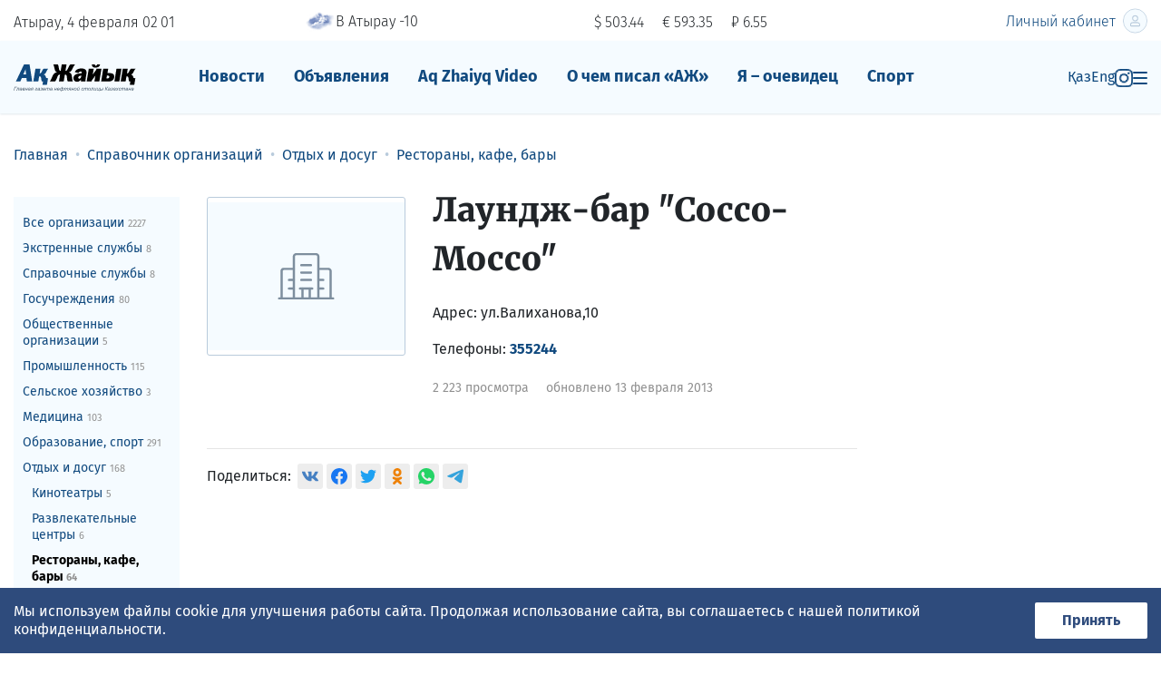

--- FILE ---
content_type: text/html; charset=utf-8;
request_url: https://azh.kz/enterprises/5/36/99.html
body_size: 16837
content:
<!DOCTYPE html>
<html lang="ru" itemscope="itemscope" itemtype="http://schema.org/WebSite">
<head prefix="og: http://ogp.me/ns# fb: http://ogp.me/ns/fb# website: http://ogp.me/ns/website#">
    <meta charset="UTF-8">
    <meta http-equiv="X-UA-Compatible" content="IE=edge">
    <meta name="viewport" content="width=device-width, initial-scale=1">
    <meta name="robots" content="follow, index, max-snippet:-1, max-video-preview:-1, max-image-preview:large" />
    <meta name="theme-color" content="#F5FBFF"/>

    <link rel="icon" type="image/png" href="/favicon-96x96.png" sizes="96x96" />
    <link rel="icon" type="image/svg+xml" href="/favicon.svg" />
    <link rel="shortcut icon" href="/favicon.ico" />
    <link rel="apple-touch-icon" sizes="180x180" href="/apple-touch-icon.png" />
    <link rel="manifest" href="/site.webmanifest" />

    <title itemprop="name">Лаундж-бар &quot;Cocco-Mocco&quot; — справочник Атырау еженедельника &laquo;Ак жайык&raquo;</title>
    <meta property="og:title" content="Лаундж-бар &quot;Cocco-Mocco&quot; — справочник Атырау еженедельника &laquo;Ак жайык&raquo;">
<meta property="og:image" content="https://azh.kz/i/og-img.jpg">
<meta property="og:type" content="website">
<meta property="og:site_name" content="Ақ Жайық">




<meta name="description" content="">
<meta name="keywords" content="">

<meta itemprop="about" content="">
<meta name="google-site-verification" content="l1wSkPVjo45Cyee1hd8araTp4cDGwTtvNNOMxm3Munc">
<meta name="yandex-verification" content="cf7230ea21c76513">



<link rel="preconnect" href="https://fonts.googleapis.com">
<link rel="preconnect" href="https://fonts.gstatic.com" crossorigin>
<link rel="preconnect" href="https://favicon.yandex.net">
<link rel="preconnect" href="https://counter.yadro.ru">
<link rel="preconnect" href="https://k.cackle.me">
<link rel="preconnect" href="https://matchid.adfox.yandex.ru">
<link rel="preconnect" href="https://yandex.ru">
<link rel="dns-prefetch" href="https://yandex.ru">


<!-- script async src="https://yandex.ru/ads/system/header-bidding.js" ></script>
<script>
    var adfoxBiddersMap = {"admixer": "1839388"};
    if (window.innerWidth < 720) {
        var adUnits = [
            {"code": "adfox_163653149683334518","codeType": "combo","sizes": [[320,50],[320,100]],"bids": [{"bidder": "admixer","params": {"placementId": "e9ec0272-173a-4323-b19a-a6bb029dc99e"}}]},
            {"code": "adfox_162252767185643042","codeType": "combo","sizes": [[300,250],[300,300]],"bids": [{"bidder": "admixer","params": {"placementId": "b563a704-35e0-4c36-a8d7-ecdd50e60208"}}]},
            {"code": "adfox_163772982230572393","codeType": "combo","sizes": [[300,250],[300,300]],"bids": [{"bidder": "admixer","params": {"placementId": "fd8541d2-2a3b-491e-ba33-4a4f9286656c"}}]}]
    }else{
        var adUnits=[
            {"code": "adfox_163653169071323329","codeType": "combo","sizes": [[240,400]],"bids": [{"bidder": "admixer","params": {"placementId": "bdb66cc7-b5fe-4a6a-96e2-918d8872f8b5"}}]},
            {"code": "adfox_16365319752487833","codeType": "combo","sizes": [[240,400]],"bids": [{"bidder": "admixer","params": {"placementId": "4a37ad67-a0c1-4f9e-9b7a-34256c42c4fd"}}]}]};
    var userTimeout = 1000;
    window.YaHeaderBiddingSettings = {biddersMap: adfoxBiddersMap,adUnits: adUnits,timeout: userTimeout};
</script  --!>

<script src="https://yastatic.net/pcode/adfox/loader.js" crossorigin="anonymous"></script>

<script>window.yaContextCb = window.yaContextCb || []</script>


    <!-- Google tag (gtag.js) -->
    <!-- script async src="https://www.googletagmanager.com/gtag/js?id=G-J4WJWPX1DV"></script>
    <script> window.dataLayer = window.dataLayer || [];

        function gtag() {
            dataLayer.push(arguments);
        }

        gtag('js', new Date());
        gtag('config', 'G-J4WJWPX1DV');
    </script -->



<link rel="stylesheet" href="https://fonts.googleapis.com/css?family=Fira+Sans:300,400,400i,700,700i|Merriweather:400,400i,700,700i,900,900i&display=swap&subset=cyrillic-ext" media="print" onload="this.media='all'">

<noscript>
  <link rel="stylesheet" href="https://fonts.googleapis.com/css?family=Fira+Sans:300,400,400i,700,700i|Merriweather:400,400i,700,700i,900,900i&display=swap&subset=cyrillic-ext">
</noscript>



<!-- script async src="https://pagead2.googlesyndication.com/pagead/js/adsbygoogle.js?client=ca-pub-8273105971376106"
        crossorigin="anonymous"></script -->


	<style>
/*! CSS Used from: Embedded */
.UZznxc{width:100%;height:inherit;min-height:inherit;max-height:inherit;}
/*! CSS Used from: Embedded */
.kursiv-widget{background:#ecf2ce;font-family:Montserrat,sans-serif;padding:16px;display:flex;flex-direction:column;gap:20px;width:100%;max-width:800px;margin:0 auto;text-align:left;}
.kursiv-widget p{margin:0;}
.kursiv-widget__header{display:flex;justify-content:space-between;align-items:center;font-weight:700;font-size:16px;}
.kursiv-widget a.kursiv-widget__logo{display:flex;text-decoration:none;}
.kursiv-widget div.kursiv-widget__label{font-weight:400;font-size:12px;line-height:14px;color:#0006;text-transform:uppercase;}
.kursiv-widget__content{display:flex;gap:28px;}
.kursiv-widget__left{flex:2;display:flex;gap:20px;}
.kursiv-widget a.kursiv-widget__article{display:flex;flex-direction:column;gap:12px;}
.kursiv-widget a.kursiv-widget__article img.kursiv-widget__article-image{width:100%;aspect-ratio:16/9;object-fit:cover;}
.kursiv-widget a.kursiv-widget__article p.kursiv-widget__article-title{font-size:14px;line-height:18px;font-weight:500;color:#000;}
.kursiv-widget__left a.kursiv-widget__article{flex:1;}
/*! CSS Used from: Embedded */
#id9892{width:1px;height:1px;top:0px;left:0px;position:absolute;}
/*! CSS Used from: https://azh.kz/build-2020/common.css?175 */
*,*::before,*::after{-webkit-box-sizing:border-box;box-sizing:border-box;}
article,aside,figcaption,figure,footer,nav,section{display:block;}
body{margin:0;font-family:"Fira Sans",Arial,sans-serif;font-size:1rem;font-weight:400;line-height:1.3;color:#212529;text-align:left;background-color:#fff;}
[tabindex="-1"]:focus:not(:focus-visible){outline:0!important;}
hr{-webkit-box-sizing:content-box;box-sizing:content-box;height:0;overflow:visible;}
h1,h2,h3{margin-top:0;margin-bottom:.5rem;}
p{margin-top:0;margin-bottom:1rem;}
ol,ul{margin-top:0;margin-bottom:1rem;}
ul ul{margin-bottom:0;}
strong{font-weight:bolder;}
small{font-size:80%;}
a{color:#114A7F;text-decoration:none;background-color:transparent;}
a:hover{color:#08233c;text-decoration:none;}
figure{margin:0 0 1rem;}
img{vertical-align:middle;border-style:none;}
svg{overflow:hidden;vertical-align:middle;}
button{border-radius:0;}
button:focus{outline:1px dotted;outline:5px auto -webkit-focus-ring-color;}
button{margin:0;font-family:inherit;font-size:inherit;line-height:inherit;}
button{overflow:visible;}
button{text-transform:none;}
[role="button"]{cursor:pointer;}
button,[type="button"]{-webkit-appearance:button;}
button:not(:disabled),[type="button"]:not(:disabled){cursor:pointer;}
h1,h2,h3{margin-bottom:.5rem;font-family:"Merriweather","Times New Roman",serif;font-weight:900;line-height:1.3;}
h1{font-size:2.25rem;}
h2{font-size:1.75rem;}
h3{font-size:1.125rem;}
hr{margin-top:1rem;margin-bottom:1rem;border:0;border-top:1px solid rgba(0,0,0,0.1);}
small,.small{font-size:.8125rem;font-weight:400;}
.list-unstyled{padding-left:0;list-style:none;}
.container-fluid,.cookie-policy__wrapper{width:100%;padding-right:15px;padding-left:15px;margin-right:auto;margin-left:auto;}
.row{display:-webkit-box;display:-ms-flexbox;display:flex;-ms-flex-wrap:wrap;flex-wrap:wrap;margin-right:-15px;margin-left:-15px;}
.col-4,.col-5,.col-7,.col-8,.col-12,.col-md-6,.col-lg-2,.col-lg-3,.col-lg-5,.col-lg-6,.col-lg-7{position:relative;width:100%;padding-right:15px;padding-left:15px;}
.col-4{-webkit-box-flex:0;-ms-flex:0 0 33.33333%;flex:0 0 33.33333%;max-width:33.33333%;}
.col-5{-webkit-box-flex:0;-ms-flex:0 0 41.66667%;flex:0 0 41.66667%;max-width:41.66667%;}
.col-7{-webkit-box-flex:0;-ms-flex:0 0 58.33333%;flex:0 0 58.33333%;max-width:58.33333%;}
.col-8{-webkit-box-flex:0;-ms-flex:0 0 66.66667%;flex:0 0 66.66667%;max-width:66.66667%;}
.col-12{-webkit-box-flex:0;-ms-flex:0 0 100%;flex:0 0 100%;max-width:100%;}
.order-0{-webkit-box-ordinal-group:1;-ms-flex-order:0;order:0;}
.order-1{-webkit-box-ordinal-group:2;-ms-flex-order:1;order:1;}
.order-2{-webkit-box-ordinal-group:3;-ms-flex-order:2;order:2;}
.order-3{-webkit-box-ordinal-group:4;-ms-flex-order:3;order:3;}
@media (min-width: 768px){
.col-md-6{-webkit-box-flex:0;-ms-flex:0 0 50%;flex:0 0 50%;max-width:50%;}
}
@media (min-width: 992px){
.col-lg-2{-webkit-box-flex:0;-ms-flex:0 0 16.66667%;flex:0 0 16.66667%;max-width:16.66667%;}
.col-lg-3{-webkit-box-flex:0;-ms-flex:0 0 25%;flex:0 0 25%;max-width:25%;}
.col-lg-5{-webkit-box-flex:0;-ms-flex:0 0 41.66667%;flex:0 0 41.66667%;max-width:41.66667%;}
.col-lg-6{-webkit-box-flex:0;-ms-flex:0 0 50%;flex:0 0 50%;max-width:50%;}
.col-lg-7{-webkit-box-flex:0;-ms-flex:0 0 58.33333%;flex:0 0 58.33333%;max-width:58.33333%;}
.order-lg-1{-webkit-box-ordinal-group:2;-ms-flex-order:1;order:1;}
.order-lg-2{-webkit-box-ordinal-group:3;-ms-flex-order:2;order:2;}
.order-lg-3{-webkit-box-ordinal-group:4;-ms-flex-order:3;order:3;}
}
.burger-menu__login-btn,.burger-menu__new-ad{display:inline-block;font-weight:400;color:#212529;text-align:center;vertical-align:middle;-webkit-user-select:none;-moz-user-select:none;-ms-user-select:none;user-select:none;background-color:transparent;border:1px solid transparent;padding:.375rem .75rem;font-size:1rem;line-height:1.3;border-radius:.25rem;-webkit-transition:color 0.15s ease-in-out,background-color 0.15s ease-in-out,border-color 0.15s ease-in-out,-webkit-box-shadow 0.15s ease-in-out;transition:color 0.15s ease-in-out,background-color 0.15s ease-in-out,border-color 0.15s ease-in-out,-webkit-box-shadow 0.15s ease-in-out;-o-transition:color 0.15s ease-in-out,background-color 0.15s ease-in-out,border-color 0.15s ease-in-out,box-shadow 0.15s ease-in-out;transition:color 0.15s ease-in-out,background-color 0.15s ease-in-out,border-color 0.15s ease-in-out,box-shadow 0.15s ease-in-out;transition:color 0.15s ease-in-out,background-color 0.15s ease-in-out,border-color 0.15s ease-in-out,box-shadow 0.15s ease-in-out,-webkit-box-shadow 0.15s ease-in-out;}
@media (prefers-reduced-motion: reduce){
.burger-menu__login-btn,.burger-menu__new-ad{-webkit-transition:none;-o-transition:none;transition:none;}
}
.burger-menu__login-btn:hover,.burger-menu__new-ad:hover{color:#212529;text-decoration:none;}
.burger-menu__login-btn:focus,.burger-menu__new-ad:focus{outline:0;-webkit-box-shadow:0 0 0 .2rem rgba(17,74,127,0.25);box-shadow:0 0 0 .2rem rgba(17,74,127,0.25);}
.burger-menu__login-btn:disabled,.burger-menu__new-ad:disabled{opacity:.65;}
.burger-menu__login-btn:not(:disabled):not(.disabled),.burger-menu__new-ad:not(:disabled):not(.disabled){cursor:pointer;}
.nav{display:-webkit-box;display:-ms-flexbox;display:flex;-ms-flex-wrap:wrap;flex-wrap:wrap;padding-left:0;margin-bottom:0;list-style:none;}
.nav-link{display:block;padding:.5rem 1rem;}
.nav-link:hover,.nav-link:focus{text-decoration:none;}
.breadcrumb{display:-webkit-box;display:-ms-flexbox;display:flex;-ms-flex-wrap:wrap;flex-wrap:wrap;padding:.75rem 0;margin-bottom:1rem;list-style:none;background-color:none;border-radius:.25rem;}
.breadcrumb-item{display:-webkit-box;display:-ms-flexbox;display:flex;}
.breadcrumb-item+.breadcrumb-item{padding-left:.5rem;}
.breadcrumb-item+.breadcrumb-item::before{display:inline-block;padding-right:.5rem;color:#B9CBDC;content:"•";}
.breadcrumb-item+.breadcrumb-item:hover::before{text-decoration:underline;}
.breadcrumb-item+.breadcrumb-item:hover::before{text-decoration:none;}
.d-none{display:none!important;}
.d-inline-block{display:inline-block!important;}
.d-block{display:block!important;}
.header-menu__burger-col{display:-webkit-box!important;display:-ms-flexbox!important;display:flex!important;}
@media (min-width: 768px){
.d-md-inline{display:inline!important;}
.d-md-block{display:block!important;}
}
@media (min-width: 992px){
.d-lg-none{display:none!important;}
.d-lg-inline-block{display:inline-block!important;}
.d-lg-block{display:block!important;}
}
.flex-nowrap{-ms-flex-wrap:nowrap!important;flex-wrap:nowrap!important;}
.header-menu__burger-col{-webkit-box-pack:end!important;-ms-flex-pack:end!important;justify-content:flex-end!important;}
.justify-content-between{-webkit-box-pack:justify!important;-ms-flex-pack:justify!important;justify-content:space-between!important;}
.align-items-baseline{-webkit-box-align:baseline!important;-ms-flex-align:baseline!important;align-items:baseline!important;}
.align-self-center{-ms-flex-item-align:center!important;align-self:center!important;}
.position-relative{position:relative!important;}
.burger-menu__login-btn,.burger-menu__new-ad{width:100%!important;}
.mr-1{margin-right:.25rem!important;}
.mb-1{margin-bottom:.25rem!important;}
.mt-2{margin-top:.5rem!important;}
.mr-2{margin-right:.5rem!important;}
.mb-2{margin-bottom:.5rem!important;}
.mt-3,.my-3{margin-top:1rem!important;}
.mr-3{margin-right:1rem!important;}
.mb-3,.burger-menu__login-btn,.my-3{margin-bottom:1rem!important;}
.mb-4{margin-bottom:1.5rem!important;}
.mt-5{margin-top:3rem!important;}
.mb-5{margin-bottom:3rem!important;}
.pr-0{padding-right:0!important;}
.pl-3{padding-left:1rem!important;}
.mt-n3{margin-top:-1rem!important;}
.ml-auto{margin-left:auto!important;}
@media (min-width: 768px){
.mt-md-0{margin-top:0!important;}
}
@media (min-width: 992px){
.mb-lg-0{margin-bottom:0!important;}
.mb-lg-1{margin-bottom:.25rem!important;}
.mt-lg-2{margin-top:.5rem!important;}
}
.text-nowrap{white-space:nowrap!important;}
.text-right{text-align:right!important;}
@media (min-width: 992px){
.text-lg-left{text-align:left!important;}
}
.text-dark{color:#343a40!important;}
a.text-dark:hover,a.text-dark:focus{color:#121416!important;}
.text-muted{color:#919191!important;}
.invisible{visibility:hidden!important;}
@media print{
*,*::before,*::after{text-shadow:none!important;-webkit-box-shadow:none!important;box-shadow:none!important;}
a:not(.btn):not(.burger-menu__login-btn):not(.burger-menu__login):not(.burger-menu__new-ad):not(.mobile-cats-toggler):not(.new-form__submit){text-decoration:underline;}
img{page-break-inside:avoid;}
p,h2,h3{orphans:3;widows:3;}
h2,h3{page-break-after:avoid;}
body{min-width:992px!important;}
}
body{position:relative;height:100%;-webkit-font-feature-settings:"kern";font-feature-settings:"kern";-webkit-font-smoothing:antialiased!important;-moz-osx-font-smoothing:grayscale!important;}
@media only screen and (max-width: 767px){
h1{font-size:30px;}
}
@media only screen and (max-width: 767px){
h2{font-size:24px;}
}
small,.small{font-size:.8125rem;}
.container-fluid,.cookie-policy__wrapper{max-width:1400px;}
.burger-menu__login-btn,.burger-menu__new-ad{border-radius:3px;padding:7px 24px;height:35px;}
@media (max-width: 767.98px){
.burger-menu__login-btn,.burger-menu__new-ad{padding:7px 8px;}
}
.burger-menu__login-btn:focus,.burger-menu__new-ad:focus{-webkit-box-shadow:none;box-shadow:none;}
.burger-menu__login-btn:disabled,.burger-menu__new-ad:disabled{background:#ccc!important;cursor:not-allowed;-webkit-box-shadow:none;box-shadow:none;}
.flag-GB,.flag-KZ{background:url(https://azh.kz/build-2020/i/flags.png) no-repeat 0 9px;display:-moz-inline-box;display:inline-block;*display:inline;*zoom:1;vertical-align:baseline;position:relative;overflow:hidden;width:16px;height:9px;font-size:0;line-height:0;margin:0;padding:0;}
.flag-GB{background-position:0 -711px;}
.flag-KZ{background-position:0 -1161px;}
.header-tools{font-weight:300;}
@media (max-width: 767.98px){
.header-tools{font-size:14px;}
}
@media (max-width: 991.98px){
.header-mobile-row{border-top:1px solid #B9CBDC;border-bottom:1px solid #B9CBDC;padding-top:10px;padding-bottom:10px;margin-top:10px;}
}
.header-currency{display:inline-block;vertical-align:middle;}
.header-currency:not(:last-child){margin-right:20px;}
@media (max-width: 767.98px){
.header-currency:not(:last-child){margin-right:15px;}
}
.header-avatar{border-radius:100%;}
@media (min-width: 768px){
.header-avatar{margin-left:8px;max-width:27px;margin-top:-3px;}
}
.header-menu{background-color:#F5FBFF;padding:20px 0;-webkit-box-shadow:0px 1px 2px rgba(5,76,116,0.12);box-shadow:0px 1px 2px rgba(5,76,116,0.12);}
.header-menu__logo-col{-webkit-box-flex:0;-ms-flex:0 0 150px;flex:0 0 150px;max-width:150px;padding-left:15px;}
.header-menu__logo-col img{max-width:100%;}
@media (max-width: 767.98px){
.header-menu__logo-col img{max-width:130px;}
}
.header-menu__menu-col{-webkit-box-flex:0;-ms-flex:0 0 calc(100% - 150px - 135px);flex:0 0 calc(100% - 150px - 135px);max-width:calc(100% - 150px - 135px);padding-left:15px;padding-right:15px;}
@media (min-width: 992px){
.header-menu__menu-col{-webkit-box-flex:0;-ms-flex:0 0 calc(100% - 225px - 180px);flex:0 0 calc(100% - 225px - 180px);max-width:calc(100% - 225px - 180px);}
}
.header-menu__burger-col{-webkit-box-flex:0;-ms-flex:0 0 135px;flex:0 0 135px;max-width:135px;padding-left:15px;padding-right:15px;padding-top:.55rem;gap:20px;}
@media (min-width: 992px){
.header-menu__burger-col{-webkit-box-flex:0;-ms-flex:0 0 180px;flex:0 0 180px;max-width:180px;}
}
.main-nav-wrap{overflow:hidden;height:40px;}
.main-nav__link{font-size:18px;font-weight:700;line-height:1.3;margin-bottom:0;}
.burger-menu{position:fixed;right:0;top:0;width:320px;height:100vh;padding:70px 20px 20px;overflow-y:auto;background-color:#F5FBFF;z-index:9999999;color:#114A7F;-webkit-transition:all 300ms;-o-transition:all 300ms;transition:all 300ms;-webkit-transform:translateX(100%);-ms-transform:translateX(100%);transform:translateX(100%);opacity:0;}
@media (min-width: 768px){
.burger-menu{display:none;position:absolute;top:-15px;width:616px;height:auto;background:#EBF6FD;-webkit-box-shadow:0 4px 44px rgba(1,32,68,0.14);box-shadow:0 4px 44px rgba(1,32,68,0.14);border-radius:3px;-webkit-transform:translateX(0);-ms-transform:translateX(0);transform:translateX(0);}
}
.burger-menu a{color:#114A7F;}
.burger-menu a:hover{color:#1977CF;}
@media (max-width: 767.98px){
.burger-menu{width:100%;}
}
.burger-menu__login-btn{background:#114A7F;border-radius:3px;font-weight:600;font-size:14px;color:#fff!important;}
.burger-menu__new-ad{background:#114A7F;border-radius:3px;font-weight:600;font-size:14px;color:#fff!important;}
.burger-menu__close{position:absolute;top:20px;right:15px;width:30px;height:30px;background-image:url("data:image/svg+xml,%3Csvg width='17' height='17' viewBox='0 0 17 17' fill='none' xmlns='http://www.w3.org/2000/svg'%3E%3Cpath d='M2 2L15.3333 15.3333' stroke='%23114A7F' stroke-width='2.4' stroke-linecap='round' stroke-linejoin='round'/%3E%3Cpath d='M15.3333 2L2 15.3333' stroke='%23114A7F' stroke-width='2.4' stroke-linecap='round' stroke-linejoin='round'/%3E%3C/svg%3E");background-repeat:no-repeat;background-position:center;}
.burger-menu__list:not(:last-child){margin-bottom:25px;}
.burger-menu__list a{font-size:16px;line-height:43px;font-weight:700;}
footer{padding:40px 0;background-color:#F5FBFF;}
.footer__pay-card{max-width:140px;margin-top:10px;}
.rb{text-align:center;margin-bottom:35px;}
.rb>div{margin:0 auto;}
@media (min-width: 1440px){
.container-fluid,.cookie-policy__wrapper{position:relative;}
}
.mobile-menu-nav{border-bottom:1px solid #114A7F;}
.mobile-nav{-webkit-box-align:center;-ms-flex-align:center;align-items:center;-ms-flex-pack:distribute;justify-content:space-around;height:50px;}
.sport-item{display:-webkit-box;display:-ms-flexbox;display:flex;-webkit-box-align:center;-ms-flex-align:center;align-items:center;}
@media (min-width: 990px){
.mobile-menu-nav{display:none;}
.header-menu__burger-col{-webkit-box-flex:0;-ms-flex:0 0 180px;flex:0 0 180px;max-width:180px;}
}
@media (max-width: 989px){
.header-inst-icon{display:none;}
}
.breadcrumb{-ms-flex-wrap:nowrap;flex-wrap:nowrap;overflow-x:auto;}
.breadcrumb-item{white-space:nowrap;}
.user-content{overflow:auto;}
.user-content figure img{width:100%!important;height:auto!important;}
.user-content figure figcaption{margin-top:10px;color:#919191;font-size:.8125rem;}
.user-content img{max-width:100%!important;height:auto!important;}
.share{display:-webkit-inline-box;display:-ms-inline-flexbox;display:inline-flex;}
.share__title{margin-right:10px;padding-top:4px;}
.share__content{display:-webkit-box!important;display:-ms-flexbox!important;display:flex!important;-ms-flex-wrap:nowrap!important;flex-wrap:nowrap!important;}
.likely.likely-md svg{left:5px;top:5px;width:18px;height:18px;}
.likely.likely-md .likely__widget{height:28px;margin:0 2px 0;}
.likely.likely-md .likely__icon{width:28px;height:28px;}
.likely.likely-md .likely__counter{padding:4px 4px;}
.cookie-policy{background-color:#2E4B7C;color:#FFF;position:fixed;bottom:0;width:100%;display:none;z-index:10000;padding-bottom:16px;}
@media (min-width: 768px){
.cookie-policy{padding-bottom:0;}
}
.cookie-policy__wrapper{display:-webkit-box;display:-ms-flexbox;display:flex;-webkit-box-pack:justify;-ms-flex-pack:justify;justify-content:space-between;-webkit-box-align:center;-ms-flex-align:center;align-items:center;-webkit-box-orient:vertical;-webkit-box-direction:normal;-ms-flex-direction:column;flex-direction:column;}
@media (min-width: 768px){
.cookie-policy__wrapper{-webkit-box-orient:horizontal;-webkit-box-direction:normal;-ms-flex-direction:row;flex-direction:row;gap:30px;}
}
.cookie-policy__text{padding:16px 0;}
.cookie-policy__button{border:none;font-weight:bold;padding:10px;min-width:124px;background-color:#FFF;color:#2E4B7C;border-radius:2px;}
.hot-as__item-a{display:block;color:#000;}
.hot-as__item-image{max-width:100%;min-width:100%;margin-bottom:10px;}
.hot-as__item-section{position:absolute;top:85px;left:10px;padding:5px 8px;background-color:#C0392B;color:#fff;}
.whatsapp-block{display:block;padding:10px 0;margin-bottom:35px;background:#53CC60;color:#fff!important;text-align:center;}
.news-list-right-col{margin-top:65px;}
.blue-block{background-color:#F5FBFF;padding:15px 15px 20px;margin-bottom:35px;}
.blue-block__header{color:#C0392B;}
.fresh-news__article{display:-webkit-box;display:-ms-flexbox;display:flex;-ms-flex-wrap:nowrap;flex-wrap:nowrap;}
.news-sections{position:sticky;top:10px;max-height:98vh;overflow-y:auto;padding:10px 0;margin-bottom:15px;background-color:#F5FBFF;}
.news-sections__list{margin-bottom:0;}
.news-sections__list>li .news-sections__item{padding-left:10px;}
.news-sections__list>li>ul>li>.news-sections__item{padding-left:17px;}
.news-sections__list>li>ul>li>ul>li>.news-sections__item{padding-left:24px;}
.news-sections__item{display:block;padding:4px 10px;}
.news-sections__item:hover{background-color:#D9EFFE;}
.news-sections__item_active{display:block;padding:4px 10px;font-weight:bold;}
.news-sections__item_active:hover{background-color:#D9EFFE;}
.right-hot-as .right-hot-as__item{position:relative;}
.right-hot-as .right-hot-as__item:not(:last-child){margin-bottom:15px;}
.right-hot-as .hot-as__item-image{min-width:auto;display:block;}
.right-hot-as .hot-as__item-section{top:93px;}
.article__likes{display:-webkit-box;display:-ms-flexbox;display:flex;-ms-flex-wrap:wrap;flex-wrap:wrap;margin-bottom:25px;}
@media (min-width: 992px){
.article__likes{padding-top:12px;-ms-flex-wrap:nowrap;flex-wrap:nowrap;-webkit-box-pack:end;-ms-flex-pack:end;justify-content:end;}
}
.burger-menu__login-btn:active,.burger-menu__new-ad:active{background:#114A7F;border:1px solid #114A7F;-webkit-box-shadow:inset 0 1px 3px 0 #114A7F;box-shadow:inset 0 1px 3px 0 #114A7F;color:#fff;}
.likely{opacity:0;-webkit-transition:opacity .1s ease-in;-o-transition:opacity .1s ease-in;transition:opacity .1s ease-in;}
.likely *{visibility:hidden;}
.likely_visible{opacity:1;}
.likely_visible *{visibility:inherit;}
.likely{font-size:0!important;font-weight:400;font-family:Helvetica Neue,Arial,sans-serif;text-indent:0!important;-webkit-font-smoothing:antialiased;-moz-osx-font-smoothing:grayscale;}
.likely,.likely *{display:inline-block;}
.likely__widget{position:relative;white-space:nowrap;}
.likely__button,.likely__counter{text-decoration:none;text-rendering:optimizeLegibility;margin:0;outline:0;}
.likely__button{position:relative;cursor:pointer;-webkit-user-select:none;-moz-user-select:none;-ms-user-select:none;user-select:none;}
.likely__counter{display:none;position:relative;}
.likely_ready .likely__counter{display:inline-block;}
.likely_ready .likely__counter_empty{display:none;}
.likely__button,.likely__counter,.likely__icon,.likely__widget{vertical-align:top;}
.likely__widget{-webkit-transition:background .33s ease-out,color .33s ease-out,fill .33s ease-out;-o-transition:background .33s ease-out,color .33s ease-out,fill .33s ease-out;transition:background .33s ease-out,color .33s ease-out,fill .33s ease-out;}
.likely__widget:active,.likely__widget:focus,.likely__widget:hover{-webkit-transition:none;-o-transition:none;transition:none;cursor:pointer;}
@media (hover: none){
.likely__widget:active,.likely__widget:focus,.likely__widget:hover{-webkit-transition:background .33s ease-out,color .33s ease-out,fill .33s ease-out;-o-transition:background .33s ease-out,color .33s ease-out,fill .33s ease-out;transition:background .33s ease-out,color .33s ease-out,fill .33s ease-out;cursor:unset;}
}
.likely__icon{position:relative;text-align:left;}
.likely svg{position:absolute;}
.likely__button,.likely__counter{line-height:inherit;cursor:inherit;}
.likely__button:empty{display:none;}
.likely__counter{text-align:center;}
.likely .likely__widget{color:#000;background:rgba(232,232,232,0.8);}
.likely .likely__counter{background-size:1px 1px;background-repeat:repeat-y;background-image:-o-linear-gradient(left, rgba(0,0,0,0.2), transparent 0.5px, transparent);background-image:linear-gradient(90deg, rgba(0,0,0,0.2), transparent 0.5px, transparent);}
.likely__widget_facebook{fill:#1877f2;}
.likely__widget_facebook:active,.likely__widget_facebook:focus,.likely__widget_facebook:hover{background:rgba(197,221,251,0.8);}
@media (hover: none){
.likely__widget_facebook:active,.likely__widget_facebook:focus,.likely__widget_facebook:hover{background:rgba(232,232,232,0.8);}
}
.likely__widget_odnoklassniki{fill:#ee8208;}
.likely__widget_odnoklassniki:active,.likely__widget_odnoklassniki:focus,.likely__widget_odnoklassniki:hover{background:rgba(250,224,194,0.8);}
@media (hover: none){
.likely__widget_odnoklassniki:active,.likely__widget_odnoklassniki:focus,.likely__widget_odnoklassniki:hover{background:rgba(232,232,232,0.8);}
}
.likely__widget_telegram{fill:#35a3dc;}
.likely__widget_telegram:active,.likely__widget_telegram:focus,.likely__widget_telegram:hover{background:rgba(204,232,246,0.8);}
@media (hover: none){
.likely__widget_telegram:active,.likely__widget_telegram:focus,.likely__widget_telegram:hover{background:rgba(232,232,232,0.8);}
}
.likely__widget_twitter{fill:#1da1f2;}
.likely__widget_twitter:active,.likely__widget_twitter:focus,.likely__widget_twitter:hover{background:rgba(198,231,251,0.8);}
@media (hover: none){
.likely__widget_twitter:active,.likely__widget_twitter:focus,.likely__widget_twitter:hover{background:rgba(232,232,232,0.8);}
}
.likely__widget_vkontakte{fill:#4680c2;}
.likely__widget_vkontakte:active,.likely__widget_vkontakte:focus,.likely__widget_vkontakte:hover{background:rgba(208,223,239,0.8);}
@media (hover: none){
.likely__widget_vkontakte:active,.likely__widget_vkontakte:focus,.likely__widget_vkontakte:hover{background:rgba(232,232,232,0.8);}
}
.likely__widget_whatsapp{fill:#25d366;}
.likely__widget_whatsapp:active,.likely__widget_whatsapp:focus,.likely__widget_whatsapp:hover{background:rgba(200,244,216,0.8);}
@media (hover: none){
.likely__widget_whatsapp:active,.likely__widget_whatsapp:focus,.likely__widget_whatsapp:hover{background:rgba(232,232,232,0.8);}
}
.likely{margin:0 -5px -10px;}
.likely .likely__widget{line-height:20px;font-size:14px;border-radius:3px;height:22px;margin:0 5px 10px;}
.likely .likely__icon{width:22px;height:22px;}
.likely .likely__button{padding:1px 4px 1px 0;}
.likely .likely__counter{padding:1px 4px;}
.likely svg{left:3px;top:3px;width:16px;height:16px;}
.text-muted{color:#7b7070!important;}
/*! CSS Used from: Embedded */
.csr-uniq3{width:100%;}
.csr-uniq4{position:absolute;display:none;visibility:hidden;width:0;height:0;}
/*! CSS Used fontfaces */
@font-face{font-family:'Montserrat';font-style:normal;font-weight:400;font-display:swap;src:url(https://fonts.gstatic.com/s/montserrat/v31/JTUSjIg1_i6t8kCHKm459WRhyzbi.woff2) format('woff2');unicode-range:U+0460-052F, U+1C80-1C8A, U+20B4, U+2DE0-2DFF, U+A640-A69F, U+FE2E-FE2F;}
@font-face{font-family:'Montserrat';font-style:normal;font-weight:400;font-display:swap;src:url(https://fonts.gstatic.com/s/montserrat/v31/JTUSjIg1_i6t8kCHKm459W1hyzbi.woff2) format('woff2');unicode-range:U+0301, U+0400-045F, U+0490-0491, U+04B0-04B1, U+2116;}
@font-face{font-family:'Montserrat';font-style:normal;font-weight:400;font-display:swap;src:url(https://fonts.gstatic.com/s/montserrat/v31/JTUSjIg1_i6t8kCHKm459WZhyzbi.woff2) format('woff2');unicode-range:U+0102-0103, U+0110-0111, U+0128-0129, U+0168-0169, U+01A0-01A1, U+01AF-01B0, U+0300-0301, U+0303-0304, U+0308-0309, U+0323, U+0329, U+1EA0-1EF9, U+20AB;}
@font-face{font-family:'Montserrat';font-style:normal;font-weight:400;font-display:swap;src:url(https://fonts.gstatic.com/s/montserrat/v31/JTUSjIg1_i6t8kCHKm459Wdhyzbi.woff2) format('woff2');unicode-range:U+0100-02BA, U+02BD-02C5, U+02C7-02CC, U+02CE-02D7, U+02DD-02FF, U+0304, U+0308, U+0329, U+1D00-1DBF, U+1E00-1E9F, U+1EF2-1EFF, U+2020, U+20A0-20AB, U+20AD-20C0, U+2113, U+2C60-2C7F, U+A720-A7FF;}
@font-face{font-family:'Montserrat';font-style:normal;font-weight:400;font-display:swap;src:url(https://fonts.gstatic.com/s/montserrat/v31/JTUSjIg1_i6t8kCHKm459Wlhyw.woff2) format('woff2');unicode-range:U+0000-00FF, U+0131, U+0152-0153, U+02BB-02BC, U+02C6, U+02DA, U+02DC, U+0304, U+0308, U+0329, U+2000-206F, U+20AC, U+2122, U+2191, U+2193, U+2212, U+2215, U+FEFF, U+FFFD;}
@font-face{font-family:'Montserrat';font-style:normal;font-weight:500;font-display:swap;src:url(https://fonts.gstatic.com/s/montserrat/v31/JTUSjIg1_i6t8kCHKm459WRhyzbi.woff2) format('woff2');unicode-range:U+0460-052F, U+1C80-1C8A, U+20B4, U+2DE0-2DFF, U+A640-A69F, U+FE2E-FE2F;}
@font-face{font-family:'Montserrat';font-style:normal;font-weight:500;font-display:swap;src:url(https://fonts.gstatic.com/s/montserrat/v31/JTUSjIg1_i6t8kCHKm459W1hyzbi.woff2) format('woff2');unicode-range:U+0301, U+0400-045F, U+0490-0491, U+04B0-04B1, U+2116;}
@font-face{font-family:'Montserrat';font-style:normal;font-weight:500;font-display:swap;src:url(https://fonts.gstatic.com/s/montserrat/v31/JTUSjIg1_i6t8kCHKm459WZhyzbi.woff2) format('woff2');unicode-range:U+0102-0103, U+0110-0111, U+0128-0129, U+0168-0169, U+01A0-01A1, U+01AF-01B0, U+0300-0301, U+0303-0304, U+0308-0309, U+0323, U+0329, U+1EA0-1EF9, U+20AB;}
@font-face{font-family:'Montserrat';font-style:normal;font-weight:500;font-display:swap;src:url(https://fonts.gstatic.com/s/montserrat/v31/JTUSjIg1_i6t8kCHKm459Wdhyzbi.woff2) format('woff2');unicode-range:U+0100-02BA, U+02BD-02C5, U+02C7-02CC, U+02CE-02D7, U+02DD-02FF, U+0304, U+0308, U+0329, U+1D00-1DBF, U+1E00-1E9F, U+1EF2-1EFF, U+2020, U+20A0-20AB, U+20AD-20C0, U+2113, U+2C60-2C7F, U+A720-A7FF;}
@font-face{font-family:'Montserrat';font-style:normal;font-weight:500;font-display:swap;src:url(https://fonts.gstatic.com/s/montserrat/v31/JTUSjIg1_i6t8kCHKm459Wlhyw.woff2) format('woff2');unicode-range:U+0000-00FF, U+0131, U+0152-0153, U+02BB-02BC, U+02C6, U+02DA, U+02DC, U+0304, U+0308, U+0329, U+2000-206F, U+20AC, U+2122, U+2191, U+2193, U+2212, U+2215, U+FEFF, U+FFFD;}
@font-face{font-family:'Montserrat';font-style:normal;font-weight:600;font-display:swap;src:url(https://fonts.gstatic.com/s/montserrat/v31/JTUSjIg1_i6t8kCHKm459WRhyzbi.woff2) format('woff2');unicode-range:U+0460-052F, U+1C80-1C8A, U+20B4, U+2DE0-2DFF, U+A640-A69F, U+FE2E-FE2F;}
@font-face{font-family:'Montserrat';font-style:normal;font-weight:600;font-display:swap;src:url(https://fonts.gstatic.com/s/montserrat/v31/JTUSjIg1_i6t8kCHKm459W1hyzbi.woff2) format('woff2');unicode-range:U+0301, U+0400-045F, U+0490-0491, U+04B0-04B1, U+2116;}
@font-face{font-family:'Montserrat';font-style:normal;font-weight:600;font-display:swap;src:url(https://fonts.gstatic.com/s/montserrat/v31/JTUSjIg1_i6t8kCHKm459WZhyzbi.woff2) format('woff2');unicode-range:U+0102-0103, U+0110-0111, U+0128-0129, U+0168-0169, U+01A0-01A1, U+01AF-01B0, U+0300-0301, U+0303-0304, U+0308-0309, U+0323, U+0329, U+1EA0-1EF9, U+20AB;}
@font-face{font-family:'Montserrat';font-style:normal;font-weight:600;font-display:swap;src:url(https://fonts.gstatic.com/s/montserrat/v31/JTUSjIg1_i6t8kCHKm459Wdhyzbi.woff2) format('woff2');unicode-range:U+0100-02BA, U+02BD-02C5, U+02C7-02CC, U+02CE-02D7, U+02DD-02FF, U+0304, U+0308, U+0329, U+1D00-1DBF, U+1E00-1E9F, U+1EF2-1EFF, U+2020, U+20A0-20AB, U+20AD-20C0, U+2113, U+2C60-2C7F, U+A720-A7FF;}
@font-face{font-family:'Montserrat';font-style:normal;font-weight:600;font-display:swap;src:url(https://fonts.gstatic.com/s/montserrat/v31/JTUSjIg1_i6t8kCHKm459Wlhyw.woff2) format('woff2');unicode-range:U+0000-00FF, U+0131, U+0152-0153, U+02BB-02BC, U+02C6, U+02DA, U+02DC, U+0304, U+0308, U+0329, U+2000-206F, U+20AC, U+2122, U+2191, U+2193, U+2212, U+2215, U+FEFF, U+FFFD;}
@font-face{font-family:'Montserrat';font-style:normal;font-weight:700;font-display:swap;src:url(https://fonts.gstatic.com/s/montserrat/v31/JTUSjIg1_i6t8kCHKm459WRhyzbi.woff2) format('woff2');unicode-range:U+0460-052F, U+1C80-1C8A, U+20B4, U+2DE0-2DFF, U+A640-A69F, U+FE2E-FE2F;}
@font-face{font-family:'Montserrat';font-style:normal;font-weight:700;font-display:swap;src:url(https://fonts.gstatic.com/s/montserrat/v31/JTUSjIg1_i6t8kCHKm459W1hyzbi.woff2) format('woff2');unicode-range:U+0301, U+0400-045F, U+0490-0491, U+04B0-04B1, U+2116;}
@font-face{font-family:'Montserrat';font-style:normal;font-weight:700;font-display:swap;src:url(https://fonts.gstatic.com/s/montserrat/v31/JTUSjIg1_i6t8kCHKm459WZhyzbi.woff2) format('woff2');unicode-range:U+0102-0103, U+0110-0111, U+0128-0129, U+0168-0169, U+01A0-01A1, U+01AF-01B0, U+0300-0301, U+0303-0304, U+0308-0309, U+0323, U+0329, U+1EA0-1EF9, U+20AB;}
@font-face{font-family:'Montserrat';font-style:normal;font-weight:700;font-display:swap;src:url(https://fonts.gstatic.com/s/montserrat/v31/JTUSjIg1_i6t8kCHKm459Wdhyzbi.woff2) format('woff2');unicode-range:U+0100-02BA, U+02BD-02C5, U+02C7-02CC, U+02CE-02D7, U+02DD-02FF, U+0304, U+0308, U+0329, U+1D00-1DBF, U+1E00-1E9F, U+1EF2-1EFF, U+2020, U+20A0-20AB, U+20AD-20C0, U+2113, U+2C60-2C7F, U+A720-A7FF;}
@font-face{font-family:'Montserrat';font-style:normal;font-weight:700;font-display:swap;src:url(https://fonts.gstatic.com/s/montserrat/v31/JTUSjIg1_i6t8kCHKm459Wlhyw.woff2) format('woff2');unicode-range:U+0000-00FF, U+0131, U+0152-0153, U+02BB-02BC, U+02C6, U+02DA, U+02DC, U+0304, U+0308, U+0329, U+2000-206F, U+20AC, U+2122, U+2191, U+2193, U+2212, U+2215, U+FEFF, U+FFFD;}
@font-face{font-family:'Fira Sans';font-style:italic;font-weight:400;font-display:swap;src:url(https://fonts.gstatic.com/s/firasans/v18/va9C4kDNxMZdWfMOD5VvkrjEYTLHdQ.woff2) format('woff2');unicode-range:U+0460-052F, U+1C80-1C8A, U+20B4, U+2DE0-2DFF, U+A640-A69F, U+FE2E-FE2F;}
@font-face{font-family:'Fira Sans';font-style:italic;font-weight:400;font-display:swap;src:url(https://fonts.gstatic.com/s/firasans/v18/va9C4kDNxMZdWfMOD5VvkrjNYTLHdQ.woff2) format('woff2');unicode-range:U+0301, U+0400-045F, U+0490-0491, U+04B0-04B1, U+2116;}
@font-face{font-family:'Fira Sans';font-style:italic;font-weight:400;font-display:swap;src:url(https://fonts.gstatic.com/s/firasans/v18/va9C4kDNxMZdWfMOD5VvkrjFYTLHdQ.woff2) format('woff2');unicode-range:U+1F00-1FFF;}
@font-face{font-family:'Fira Sans';font-style:italic;font-weight:400;font-display:swap;src:url(https://fonts.gstatic.com/s/firasans/v18/va9C4kDNxMZdWfMOD5VvkrjKYTLHdQ.woff2) format('woff2');unicode-range:U+0370-0377, U+037A-037F, U+0384-038A, U+038C, U+038E-03A1, U+03A3-03FF;}
@font-face{font-family:'Fira Sans';font-style:italic;font-weight:400;font-display:swap;src:url(https://fonts.gstatic.com/s/firasans/v18/va9C4kDNxMZdWfMOD5VvkrjGYTLHdQ.woff2) format('woff2');unicode-range:U+0102-0103, U+0110-0111, U+0128-0129, U+0168-0169, U+01A0-01A1, U+01AF-01B0, U+0300-0301, U+0303-0304, U+0308-0309, U+0323, U+0329, U+1EA0-1EF9, U+20AB;}
@font-face{font-family:'Fira Sans';font-style:italic;font-weight:400;font-display:swap;src:url(https://fonts.gstatic.com/s/firasans/v18/va9C4kDNxMZdWfMOD5VvkrjHYTLHdQ.woff2) format('woff2');unicode-range:U+0100-02BA, U+02BD-02C5, U+02C7-02CC, U+02CE-02D7, U+02DD-02FF, U+0304, U+0308, U+0329, U+1D00-1DBF, U+1E00-1E9F, U+1EF2-1EFF, U+2020, U+20A0-20AB, U+20AD-20C0, U+2113, U+2C60-2C7F, U+A720-A7FF;}
@font-face{font-family:'Fira Sans';font-style:italic;font-weight:400;font-display:swap;src:url(https://fonts.gstatic.com/s/firasans/v18/va9C4kDNxMZdWfMOD5VvkrjJYTI.woff2) format('woff2');unicode-range:U+0000-00FF, U+0131, U+0152-0153, U+02BB-02BC, U+02C6, U+02DA, U+02DC, U+0304, U+0308, U+0329, U+2000-206F, U+20AC, U+2122, U+2191, U+2193, U+2212, U+2215, U+FEFF, U+FFFD;}
@font-face{font-family:'Fira Sans';font-style:italic;font-weight:700;font-display:swap;src:url(https://fonts.gstatic.com/s/firasans/v18/va9f4kDNxMZdWfMOD5VvkrByRCf1VFn2lg.woff2) format('woff2');unicode-range:U+0460-052F, U+1C80-1C8A, U+20B4, U+2DE0-2DFF, U+A640-A69F, U+FE2E-FE2F;}
@font-face{font-family:'Fira Sans';font-style:italic;font-weight:700;font-display:swap;src:url(https://fonts.gstatic.com/s/firasans/v18/va9f4kDNxMZdWfMOD5VvkrByRCf8VFn2lg.woff2) format('woff2');unicode-range:U+0301, U+0400-045F, U+0490-0491, U+04B0-04B1, U+2116;}
@font-face{font-family:'Fira Sans';font-style:italic;font-weight:700;font-display:swap;src:url(https://fonts.gstatic.com/s/firasans/v18/va9f4kDNxMZdWfMOD5VvkrByRCf0VFn2lg.woff2) format('woff2');unicode-range:U+1F00-1FFF;}
@font-face{font-family:'Fira Sans';font-style:italic;font-weight:700;font-display:swap;src:url(https://fonts.gstatic.com/s/firasans/v18/va9f4kDNxMZdWfMOD5VvkrByRCf7VFn2lg.woff2) format('woff2');unicode-range:U+0370-0377, U+037A-037F, U+0384-038A, U+038C, U+038E-03A1, U+03A3-03FF;}
@font-face{font-family:'Fira Sans';font-style:italic;font-weight:700;font-display:swap;src:url(https://fonts.gstatic.com/s/firasans/v18/va9f4kDNxMZdWfMOD5VvkrByRCf3VFn2lg.woff2) format('woff2');unicode-range:U+0102-0103, U+0110-0111, U+0128-0129, U+0168-0169, U+01A0-01A1, U+01AF-01B0, U+0300-0301, U+0303-0304, U+0308-0309, U+0323, U+0329, U+1EA0-1EF9, U+20AB;}
@font-face{font-family:'Fira Sans';font-style:italic;font-weight:700;font-display:swap;src:url(https://fonts.gstatic.com/s/firasans/v18/va9f4kDNxMZdWfMOD5VvkrByRCf2VFn2lg.woff2) format('woff2');unicode-range:U+0100-02BA, U+02BD-02C5, U+02C7-02CC, U+02CE-02D7, U+02DD-02FF, U+0304, U+0308, U+0329, U+1D00-1DBF, U+1E00-1E9F, U+1EF2-1EFF, U+2020, U+20A0-20AB, U+20AD-20C0, U+2113, U+2C60-2C7F, U+A720-A7FF;}
@font-face{font-family:'Fira Sans';font-style:italic;font-weight:700;font-display:swap;src:url(https://fonts.gstatic.com/s/firasans/v18/va9f4kDNxMZdWfMOD5VvkrByRCf4VFk.woff2) format('woff2');unicode-range:U+0000-00FF, U+0131, U+0152-0153, U+02BB-02BC, U+02C6, U+02DA, U+02DC, U+0304, U+0308, U+0329, U+2000-206F, U+20AC, U+2122, U+2191, U+2193, U+2212, U+2215, U+FEFF, U+FFFD;}
@font-face{font-family:'Fira Sans';font-style:normal;font-weight:300;font-display:swap;src:url(https://fonts.gstatic.com/s/firasans/v18/va9B4kDNxMZdWfMOD5VnPKreSxf6TF0.woff2) format('woff2');unicode-range:U+0460-052F, U+1C80-1C8A, U+20B4, U+2DE0-2DFF, U+A640-A69F, U+FE2E-FE2F;}
@font-face{font-family:'Fira Sans';font-style:normal;font-weight:300;font-display:swap;src:url(https://fonts.gstatic.com/s/firasans/v18/va9B4kDNxMZdWfMOD5VnPKreQhf6TF0.woff2) format('woff2');unicode-range:U+0301, U+0400-045F, U+0490-0491, U+04B0-04B1, U+2116;}
@font-face{font-family:'Fira Sans';font-style:normal;font-weight:300;font-display:swap;src:url(https://fonts.gstatic.com/s/firasans/v18/va9B4kDNxMZdWfMOD5VnPKreShf6TF0.woff2) format('woff2');unicode-range:U+1F00-1FFF;}
@font-face{font-family:'Fira Sans';font-style:normal;font-weight:300;font-display:swap;src:url(https://fonts.gstatic.com/s/firasans/v18/va9B4kDNxMZdWfMOD5VnPKreRRf6TF0.woff2) format('woff2');unicode-range:U+0370-0377, U+037A-037F, U+0384-038A, U+038C, U+038E-03A1, U+03A3-03FF;}
@font-face{font-family:'Fira Sans';font-style:normal;font-weight:300;font-display:swap;src:url(https://fonts.gstatic.com/s/firasans/v18/va9B4kDNxMZdWfMOD5VnPKreSRf6TF0.woff2) format('woff2');unicode-range:U+0102-0103, U+0110-0111, U+0128-0129, U+0168-0169, U+01A0-01A1, U+01AF-01B0, U+0300-0301, U+0303-0304, U+0308-0309, U+0323, U+0329, U+1EA0-1EF9, U+20AB;}
@font-face{font-family:'Fira Sans';font-style:normal;font-weight:300;font-display:swap;src:url(https://fonts.gstatic.com/s/firasans/v18/va9B4kDNxMZdWfMOD5VnPKreSBf6TF0.woff2) format('woff2');unicode-range:U+0100-02BA, U+02BD-02C5, U+02C7-02CC, U+02CE-02D7, U+02DD-02FF, U+0304, U+0308, U+0329, U+1D00-1DBF, U+1E00-1E9F, U+1EF2-1EFF, U+2020, U+20A0-20AB, U+20AD-20C0, U+2113, U+2C60-2C7F, U+A720-A7FF;}
@font-face{font-family:'Fira Sans';font-style:normal;font-weight:300;font-display:swap;src:url(https://fonts.gstatic.com/s/firasans/v18/va9B4kDNxMZdWfMOD5VnPKreRhf6.woff2) format('woff2');unicode-range:U+0000-00FF, U+0131, U+0152-0153, U+02BB-02BC, U+02C6, U+02DA, U+02DC, U+0304, U+0308, U+0329, U+2000-206F, U+20AC, U+2122, U+2191, U+2193, U+2212, U+2215, U+FEFF, U+FFFD;}
@font-face{font-family:'Fira Sans';font-style:normal;font-weight:400;font-display:swap;src:url(https://fonts.gstatic.com/s/firasans/v18/va9E4kDNxMZdWfMOD5VvmojLeTY.woff2) format('woff2');unicode-range:U+0460-052F, U+1C80-1C8A, U+20B4, U+2DE0-2DFF, U+A640-A69F, U+FE2E-FE2F;}
@font-face{font-family:'Fira Sans';font-style:normal;font-weight:400;font-display:swap;src:url(https://fonts.gstatic.com/s/firasans/v18/va9E4kDNxMZdWfMOD5Vvk4jLeTY.woff2) format('woff2');unicode-range:U+0301, U+0400-045F, U+0490-0491, U+04B0-04B1, U+2116;}
@font-face{font-family:'Fira Sans';font-style:normal;font-weight:400;font-display:swap;src:url(https://fonts.gstatic.com/s/firasans/v18/va9E4kDNxMZdWfMOD5Vvm4jLeTY.woff2) format('woff2');unicode-range:U+1F00-1FFF;}
@font-face{font-family:'Fira Sans';font-style:normal;font-weight:400;font-display:swap;src:url(https://fonts.gstatic.com/s/firasans/v18/va9E4kDNxMZdWfMOD5VvlIjLeTY.woff2) format('woff2');unicode-range:U+0370-0377, U+037A-037F, U+0384-038A, U+038C, U+038E-03A1, U+03A3-03FF;}
@font-face{font-family:'Fira Sans';font-style:normal;font-weight:400;font-display:swap;src:url(https://fonts.gstatic.com/s/firasans/v18/va9E4kDNxMZdWfMOD5VvmIjLeTY.woff2) format('woff2');unicode-range:U+0102-0103, U+0110-0111, U+0128-0129, U+0168-0169, U+01A0-01A1, U+01AF-01B0, U+0300-0301, U+0303-0304, U+0308-0309, U+0323, U+0329, U+1EA0-1EF9, U+20AB;}
@font-face{font-family:'Fira Sans';font-style:normal;font-weight:400;font-display:swap;src:url(https://fonts.gstatic.com/s/firasans/v18/va9E4kDNxMZdWfMOD5VvmYjLeTY.woff2) format('woff2');unicode-range:U+0100-02BA, U+02BD-02C5, U+02C7-02CC, U+02CE-02D7, U+02DD-02FF, U+0304, U+0308, U+0329, U+1D00-1DBF, U+1E00-1E9F, U+1EF2-1EFF, U+2020, U+20A0-20AB, U+20AD-20C0, U+2113, U+2C60-2C7F, U+A720-A7FF;}
@font-face{font-family:'Fira Sans';font-style:normal;font-weight:400;font-display:swap;src:url(https://fonts.gstatic.com/s/firasans/v18/va9E4kDNxMZdWfMOD5Vvl4jL.woff2) format('woff2');unicode-range:U+0000-00FF, U+0131, U+0152-0153, U+02BB-02BC, U+02C6, U+02DA, U+02DC, U+0304, U+0308, U+0329, U+2000-206F, U+20AC, U+2122, U+2191, U+2193, U+2212, U+2215, U+FEFF, U+FFFD;}
@font-face{font-family:'Fira Sans';font-style:normal;font-weight:700;font-display:swap;src:url(https://fonts.gstatic.com/s/firasans/v18/va9B4kDNxMZdWfMOD5VnLK3eSxf6TF0.woff2) format('woff2');unicode-range:U+0460-052F, U+1C80-1C8A, U+20B4, U+2DE0-2DFF, U+A640-A69F, U+FE2E-FE2F;}
@font-face{font-family:'Fira Sans';font-style:normal;font-weight:700;font-display:swap;src:url(https://fonts.gstatic.com/s/firasans/v18/va9B4kDNxMZdWfMOD5VnLK3eQhf6TF0.woff2) format('woff2');unicode-range:U+0301, U+0400-045F, U+0490-0491, U+04B0-04B1, U+2116;}
@font-face{font-family:'Fira Sans';font-style:normal;font-weight:700;font-display:swap;src:url(https://fonts.gstatic.com/s/firasans/v18/va9B4kDNxMZdWfMOD5VnLK3eShf6TF0.woff2) format('woff2');unicode-range:U+1F00-1FFF;}
@font-face{font-family:'Fira Sans';font-style:normal;font-weight:700;font-display:swap;src:url(https://fonts.gstatic.com/s/firasans/v18/va9B4kDNxMZdWfMOD5VnLK3eRRf6TF0.woff2) format('woff2');unicode-range:U+0370-0377, U+037A-037F, U+0384-038A, U+038C, U+038E-03A1, U+03A3-03FF;}
@font-face{font-family:'Fira Sans';font-style:normal;font-weight:700;font-display:swap;src:url(https://fonts.gstatic.com/s/firasans/v18/va9B4kDNxMZdWfMOD5VnLK3eSRf6TF0.woff2) format('woff2');unicode-range:U+0102-0103, U+0110-0111, U+0128-0129, U+0168-0169, U+01A0-01A1, U+01AF-01B0, U+0300-0301, U+0303-0304, U+0308-0309, U+0323, U+0329, U+1EA0-1EF9, U+20AB;}
@font-face{font-family:'Fira Sans';font-style:normal;font-weight:700;font-display:swap;src:url(https://fonts.gstatic.com/s/firasans/v18/va9B4kDNxMZdWfMOD5VnLK3eSBf6TF0.woff2) format('woff2');unicode-range:U+0100-02BA, U+02BD-02C5, U+02C7-02CC, U+02CE-02D7, U+02DD-02FF, U+0304, U+0308, U+0329, U+1D00-1DBF, U+1E00-1E9F, U+1EF2-1EFF, U+2020, U+20A0-20AB, U+20AD-20C0, U+2113, U+2C60-2C7F, U+A720-A7FF;}
@font-face{font-family:'Fira Sans';font-style:normal;font-weight:700;font-display:swap;src:url(https://fonts.gstatic.com/s/firasans/v18/va9B4kDNxMZdWfMOD5VnLK3eRhf6.woff2) format('woff2');unicode-range:U+0000-00FF, U+0131, U+0152-0153, U+02BB-02BC, U+02C6, U+02DA, U+02DC, U+0304, U+0308, U+0329, U+2000-206F, U+20AC, U+2122, U+2191, U+2193, U+2212, U+2215, U+FEFF, U+FFFD;}
@font-face{font-family:'Merriweather';font-style:italic;font-weight:400;font-stretch:100%;font-display:swap;src:url(https://fonts.gstatic.com/s/merriweather/v33/u-4c0qyriQwlOrhSvowK_l5-eTxCVx0ZbwLvKH2Gk9hLmp0v5yA-xXPqCzLvF-adrGGj.woff2) format('woff2');unicode-range:U+0460-052F, U+1C80-1C8A, U+20B4, U+2DE0-2DFF, U+A640-A69F, U+FE2E-FE2F;}
@font-face{font-family:'Merriweather';font-style:italic;font-weight:400;font-stretch:100%;font-display:swap;src:url(https://fonts.gstatic.com/s/merriweather/v33/u-4c0qyriQwlOrhSvowK_l5-eTxCVx0ZbwLvKH2Gk9hLmp0v5yA-xXPqCzLvF--drGGj.woff2) format('woff2');unicode-range:U+0301, U+0400-045F, U+0490-0491, U+04B0-04B1, U+2116;}
@font-face{font-family:'Merriweather';font-style:italic;font-weight:400;font-stretch:100%;font-display:swap;src:url(https://fonts.gstatic.com/s/merriweather/v33/u-4c0qyriQwlOrhSvowK_l5-eTxCVx0ZbwLvKH2Gk9hLmp0v5yA-xXPqCzLvF-SdrGGj.woff2) format('woff2');unicode-range:U+0102-0103, U+0110-0111, U+0128-0129, U+0168-0169, U+01A0-01A1, U+01AF-01B0, U+0300-0301, U+0303-0304, U+0308-0309, U+0323, U+0329, U+1EA0-1EF9, U+20AB;}
@font-face{font-family:'Merriweather';font-style:italic;font-weight:400;font-stretch:100%;font-display:swap;src:url(https://fonts.gstatic.com/s/merriweather/v33/u-4c0qyriQwlOrhSvowK_l5-eTxCVx0ZbwLvKH2Gk9hLmp0v5yA-xXPqCzLvF-WdrGGj.woff2) format('woff2');unicode-range:U+0100-02BA, U+02BD-02C5, U+02C7-02CC, U+02CE-02D7, U+02DD-02FF, U+0304, U+0308, U+0329, U+1D00-1DBF, U+1E00-1E9F, U+1EF2-1EFF, U+2020, U+20A0-20AB, U+20AD-20C0, U+2113, U+2C60-2C7F, U+A720-A7FF;}
@font-face{font-family:'Merriweather';font-style:italic;font-weight:400;font-stretch:100%;font-display:swap;src:url(https://fonts.gstatic.com/s/merriweather/v33/u-4c0qyriQwlOrhSvowK_l5-eTxCVx0ZbwLvKH2Gk9hLmp0v5yA-xXPqCzLvF-udrA.woff2) format('woff2');unicode-range:U+0000-00FF, U+0131, U+0152-0153, U+02BB-02BC, U+02C6, U+02DA, U+02DC, U+0304, U+0308, U+0329, U+2000-206F, U+20AC, U+2122, U+2191, U+2193, U+2212, U+2215, U+FEFF, U+FFFD;}
@font-face{font-family:'Merriweather';font-style:italic;font-weight:700;font-stretch:100%;font-display:swap;src:url(https://fonts.gstatic.com/s/merriweather/v33/u-4c0qyriQwlOrhSvowK_l5-eTxCVx0ZbwLvKH2Gk9hLmp0v5yA-xXPqCzLvF-adrGGj.woff2) format('woff2');unicode-range:U+0460-052F, U+1C80-1C8A, U+20B4, U+2DE0-2DFF, U+A640-A69F, U+FE2E-FE2F;}
@font-face{font-family:'Merriweather';font-style:italic;font-weight:700;font-stretch:100%;font-display:swap;src:url(https://fonts.gstatic.com/s/merriweather/v33/u-4c0qyriQwlOrhSvowK_l5-eTxCVx0ZbwLvKH2Gk9hLmp0v5yA-xXPqCzLvF--drGGj.woff2) format('woff2');unicode-range:U+0301, U+0400-045F, U+0490-0491, U+04B0-04B1, U+2116;}
@font-face{font-family:'Merriweather';font-style:italic;font-weight:700;font-stretch:100%;font-display:swap;src:url(https://fonts.gstatic.com/s/merriweather/v33/u-4c0qyriQwlOrhSvowK_l5-eTxCVx0ZbwLvKH2Gk9hLmp0v5yA-xXPqCzLvF-SdrGGj.woff2) format('woff2');unicode-range:U+0102-0103, U+0110-0111, U+0128-0129, U+0168-0169, U+01A0-01A1, U+01AF-01B0, U+0300-0301, U+0303-0304, U+0308-0309, U+0323, U+0329, U+1EA0-1EF9, U+20AB;}
@font-face{font-family:'Merriweather';font-style:italic;font-weight:700;font-stretch:100%;font-display:swap;src:url(https://fonts.gstatic.com/s/merriweather/v33/u-4c0qyriQwlOrhSvowK_l5-eTxCVx0ZbwLvKH2Gk9hLmp0v5yA-xXPqCzLvF-WdrGGj.woff2) format('woff2');unicode-range:U+0100-02BA, U+02BD-02C5, U+02C7-02CC, U+02CE-02D7, U+02DD-02FF, U+0304, U+0308, U+0329, U+1D00-1DBF, U+1E00-1E9F, U+1EF2-1EFF, U+2020, U+20A0-20AB, U+20AD-20C0, U+2113, U+2C60-2C7F, U+A720-A7FF;}
@font-face{font-family:'Merriweather';font-style:italic;font-weight:700;font-stretch:100%;font-display:swap;src:url(https://fonts.gstatic.com/s/merriweather/v33/u-4c0qyriQwlOrhSvowK_l5-eTxCVx0ZbwLvKH2Gk9hLmp0v5yA-xXPqCzLvF-udrA.woff2) format('woff2');unicode-range:U+0000-00FF, U+0131, U+0152-0153, U+02BB-02BC, U+02C6, U+02DA, U+02DC, U+0304, U+0308, U+0329, U+2000-206F, U+20AC, U+2122, U+2191, U+2193, U+2212, U+2215, U+FEFF, U+FFFD;}
@font-face{font-family:'Merriweather';font-style:italic;font-weight:900;font-stretch:100%;font-display:swap;src:url(https://fonts.gstatic.com/s/merriweather/v33/u-4c0qyriQwlOrhSvowK_l5-eTxCVx0ZbwLvKH2Gk9hLmp0v5yA-xXPqCzLvF-adrGGj.woff2) format('woff2');unicode-range:U+0460-052F, U+1C80-1C8A, U+20B4, U+2DE0-2DFF, U+A640-A69F, U+FE2E-FE2F;}
@font-face{font-family:'Merriweather';font-style:italic;font-weight:900;font-stretch:100%;font-display:swap;src:url(https://fonts.gstatic.com/s/merriweather/v33/u-4c0qyriQwlOrhSvowK_l5-eTxCVx0ZbwLvKH2Gk9hLmp0v5yA-xXPqCzLvF--drGGj.woff2) format('woff2');unicode-range:U+0301, U+0400-045F, U+0490-0491, U+04B0-04B1, U+2116;}
@font-face{font-family:'Merriweather';font-style:italic;font-weight:900;font-stretch:100%;font-display:swap;src:url(https://fonts.gstatic.com/s/merriweather/v33/u-4c0qyriQwlOrhSvowK_l5-eTxCVx0ZbwLvKH2Gk9hLmp0v5yA-xXPqCzLvF-SdrGGj.woff2) format('woff2');unicode-range:U+0102-0103, U+0110-0111, U+0128-0129, U+0168-0169, U+01A0-01A1, U+01AF-01B0, U+0300-0301, U+0303-0304, U+0308-0309, U+0323, U+0329, U+1EA0-1EF9, U+20AB;}
@font-face{font-family:'Merriweather';font-style:italic;font-weight:900;font-stretch:100%;font-display:swap;src:url(https://fonts.gstatic.com/s/merriweather/v33/u-4c0qyriQwlOrhSvowK_l5-eTxCVx0ZbwLvKH2Gk9hLmp0v5yA-xXPqCzLvF-WdrGGj.woff2) format('woff2');unicode-range:U+0100-02BA, U+02BD-02C5, U+02C7-02CC, U+02CE-02D7, U+02DD-02FF, U+0304, U+0308, U+0329, U+1D00-1DBF, U+1E00-1E9F, U+1EF2-1EFF, U+2020, U+20A0-20AB, U+20AD-20C0, U+2113, U+2C60-2C7F, U+A720-A7FF;}
@font-face{font-family:'Merriweather';font-style:italic;font-weight:900;font-stretch:100%;font-display:swap;src:url(https://fonts.gstatic.com/s/merriweather/v33/u-4c0qyriQwlOrhSvowK_l5-eTxCVx0ZbwLvKH2Gk9hLmp0v5yA-xXPqCzLvF-udrA.woff2) format('woff2');unicode-range:U+0000-00FF, U+0131, U+0152-0153, U+02BB-02BC, U+02C6, U+02DA, U+02DC, U+0304, U+0308, U+0329, U+2000-206F, U+20AC, U+2122, U+2191, U+2193, U+2212, U+2215, U+FEFF, U+FFFD;}
@font-face{font-family:'Merriweather';font-style:normal;font-weight:400;font-stretch:100%;font-display:swap;src:url(https://fonts.gstatic.com/s/merriweather/v33/u-4e0qyriQwlOrhSvowK_l5UcA6zuSYEqOzpPe3HOZJ5eX1WtLaQwmYiSeqnJ-mFqA.woff2) format('woff2');unicode-range:U+0460-052F, U+1C80-1C8A, U+20B4, U+2DE0-2DFF, U+A640-A69F, U+FE2E-FE2F;}
@font-face{font-family:'Merriweather';font-style:normal;font-weight:400;font-stretch:100%;font-display:swap;src:url(https://fonts.gstatic.com/s/merriweather/v33/u-4e0qyriQwlOrhSvowK_l5UcA6zuSYEqOzpPe3HOZJ5eX1WtLaQwmYiSequJ-mFqA.woff2) format('woff2');unicode-range:U+0301, U+0400-045F, U+0490-0491, U+04B0-04B1, U+2116;}
@font-face{font-family:'Merriweather';font-style:normal;font-weight:400;font-stretch:100%;font-display:swap;src:url(https://fonts.gstatic.com/s/merriweather/v33/u-4e0qyriQwlOrhSvowK_l5UcA6zuSYEqOzpPe3HOZJ5eX1WtLaQwmYiSeqlJ-mFqA.woff2) format('woff2');unicode-range:U+0102-0103, U+0110-0111, U+0128-0129, U+0168-0169, U+01A0-01A1, U+01AF-01B0, U+0300-0301, U+0303-0304, U+0308-0309, U+0323, U+0329, U+1EA0-1EF9, U+20AB;}
@font-face{font-family:'Merriweather';font-style:normal;font-weight:400;font-stretch:100%;font-display:swap;src:url(https://fonts.gstatic.com/s/merriweather/v33/u-4e0qyriQwlOrhSvowK_l5UcA6zuSYEqOzpPe3HOZJ5eX1WtLaQwmYiSeqkJ-mFqA.woff2) format('woff2');unicode-range:U+0100-02BA, U+02BD-02C5, U+02C7-02CC, U+02CE-02D7, U+02DD-02FF, U+0304, U+0308, U+0329, U+1D00-1DBF, U+1E00-1E9F, U+1EF2-1EFF, U+2020, U+20A0-20AB, U+20AD-20C0, U+2113, U+2C60-2C7F, U+A720-A7FF;}
@font-face{font-family:'Merriweather';font-style:normal;font-weight:400;font-stretch:100%;font-display:swap;src:url(https://fonts.gstatic.com/s/merriweather/v33/u-4e0qyriQwlOrhSvowK_l5UcA6zuSYEqOzpPe3HOZJ5eX1WtLaQwmYiSeqqJ-k.woff2) format('woff2');unicode-range:U+0000-00FF, U+0131, U+0152-0153, U+02BB-02BC, U+02C6, U+02DA, U+02DC, U+0304, U+0308, U+0329, U+2000-206F, U+20AC, U+2122, U+2191, U+2193, U+2212, U+2215, U+FEFF, U+FFFD;}
@font-face{font-family:'Merriweather';font-style:normal;font-weight:700;font-stretch:100%;font-display:swap;src:url(https://fonts.gstatic.com/s/merriweather/v33/u-4e0qyriQwlOrhSvowK_l5UcA6zuSYEqOzpPe3HOZJ5eX1WtLaQwmYiSeqnJ-mFqA.woff2) format('woff2');unicode-range:U+0460-052F, U+1C80-1C8A, U+20B4, U+2DE0-2DFF, U+A640-A69F, U+FE2E-FE2F;}
@font-face{font-family:'Merriweather';font-style:normal;font-weight:700;font-stretch:100%;font-display:swap;src:url(https://fonts.gstatic.com/s/merriweather/v33/u-4e0qyriQwlOrhSvowK_l5UcA6zuSYEqOzpPe3HOZJ5eX1WtLaQwmYiSequJ-mFqA.woff2) format('woff2');unicode-range:U+0301, U+0400-045F, U+0490-0491, U+04B0-04B1, U+2116;}
@font-face{font-family:'Merriweather';font-style:normal;font-weight:700;font-stretch:100%;font-display:swap;src:url(https://fonts.gstatic.com/s/merriweather/v33/u-4e0qyriQwlOrhSvowK_l5UcA6zuSYEqOzpPe3HOZJ5eX1WtLaQwmYiSeqlJ-mFqA.woff2) format('woff2');unicode-range:U+0102-0103, U+0110-0111, U+0128-0129, U+0168-0169, U+01A0-01A1, U+01AF-01B0, U+0300-0301, U+0303-0304, U+0308-0309, U+0323, U+0329, U+1EA0-1EF9, U+20AB;}
@font-face{font-family:'Merriweather';font-style:normal;font-weight:700;font-stretch:100%;font-display:swap;src:url(https://fonts.gstatic.com/s/merriweather/v33/u-4e0qyriQwlOrhSvowK_l5UcA6zuSYEqOzpPe3HOZJ5eX1WtLaQwmYiSeqkJ-mFqA.woff2) format('woff2');unicode-range:U+0100-02BA, U+02BD-02C5, U+02C7-02CC, U+02CE-02D7, U+02DD-02FF, U+0304, U+0308, U+0329, U+1D00-1DBF, U+1E00-1E9F, U+1EF2-1EFF, U+2020, U+20A0-20AB, U+20AD-20C0, U+2113, U+2C60-2C7F, U+A720-A7FF;}
@font-face{font-family:'Merriweather';font-style:normal;font-weight:700;font-stretch:100%;font-display:swap;src:url(https://fonts.gstatic.com/s/merriweather/v33/u-4e0qyriQwlOrhSvowK_l5UcA6zuSYEqOzpPe3HOZJ5eX1WtLaQwmYiSeqqJ-k.woff2) format('woff2');unicode-range:U+0000-00FF, U+0131, U+0152-0153, U+02BB-02BC, U+02C6, U+02DA, U+02DC, U+0304, U+0308, U+0329, U+2000-206F, U+20AC, U+2122, U+2191, U+2193, U+2212, U+2215, U+FEFF, U+FFFD;}
@font-face{font-family:'Merriweather';font-style:normal;font-weight:900;font-stretch:100%;font-display:swap;src:url(https://fonts.gstatic.com/s/merriweather/v33/u-4e0qyriQwlOrhSvowK_l5UcA6zuSYEqOzpPe3HOZJ5eX1WtLaQwmYiSeqnJ-mFqA.woff2) format('woff2');unicode-range:U+0460-052F, U+1C80-1C8A, U+20B4, U+2DE0-2DFF, U+A640-A69F, U+FE2E-FE2F;}
@font-face{font-family:'Merriweather';font-style:normal;font-weight:900;font-stretch:100%;font-display:swap;src:url(https://fonts.gstatic.com/s/merriweather/v33/u-4e0qyriQwlOrhSvowK_l5UcA6zuSYEqOzpPe3HOZJ5eX1WtLaQwmYiSequJ-mFqA.woff2) format('woff2');unicode-range:U+0301, U+0400-045F, U+0490-0491, U+04B0-04B1, U+2116;}
@font-face{font-family:'Merriweather';font-style:normal;font-weight:900;font-stretch:100%;font-display:swap;src:url(https://fonts.gstatic.com/s/merriweather/v33/u-4e0qyriQwlOrhSvowK_l5UcA6zuSYEqOzpPe3HOZJ5eX1WtLaQwmYiSeqlJ-mFqA.woff2) format('woff2');unicode-range:U+0102-0103, U+0110-0111, U+0128-0129, U+0168-0169, U+01A0-01A1, U+01AF-01B0, U+0300-0301, U+0303-0304, U+0308-0309, U+0323, U+0329, U+1EA0-1EF9, U+20AB;}
@font-face{font-family:'Merriweather';font-style:normal;font-weight:900;font-stretch:100%;font-display:swap;src:url(https://fonts.gstatic.com/s/merriweather/v33/u-4e0qyriQwlOrhSvowK_l5UcA6zuSYEqOzpPe3HOZJ5eX1WtLaQwmYiSeqkJ-mFqA.woff2) format('woff2');unicode-range:U+0100-02BA, U+02BD-02C5, U+02C7-02CC, U+02CE-02D7, U+02DD-02FF, U+0304, U+0308, U+0329, U+1D00-1DBF, U+1E00-1E9F, U+1EF2-1EFF, U+2020, U+20A0-20AB, U+20AD-20C0, U+2113, U+2C60-2C7F, U+A720-A7FF;}
@font-face{font-family:'Merriweather';font-style:normal;font-weight:900;font-stretch:100%;font-display:swap;src:url(https://fonts.gstatic.com/s/merriweather/v33/u-4e0qyriQwlOrhSvowK_l5UcA6zuSYEqOzpPe3HOZJ5eX1WtLaQwmYiSeqqJ-k.woff2) format('woff2');unicode-range:U+0000-00FF, U+0131, U+0152-0153, U+02BB-02BC, U+02C6, U+02DA, U+02DC, U+0304, U+0308, U+0329, U+2000-206F, U+20AC, U+2122, U+2191, U+2193, U+2212, U+2215, U+FEFF, U+FFFD;}
</style>
    <!-- link href="/build-2020/common.css?1753818705" rel="stylesheet" --!>

<script>
requestIdleCallback(() => {
  var s = document.createElement('script');
  s.src = 'https://cdn.gravitec.net/storage/dc7cedb772ade7e4d85e61c8b4b5868d/client.js';
  document.body.appendChild(s);
});
</script>
    <!-- script src="https://cdn.gravitec.net/storage/dc7cedb772ade7e4d85e61c8b4b5868d/client.js" async></script -->

</head>
<body>

    <div class="d-block d-lg-none mt-2" style="height:50px;">
        <!--[Azh.kz] [Mobile] | Над шапкой-->
<div id="adfox_163653156402152272"></div>
<script>
    window.yaContextCb.push(()=>{
        Ya.adfoxCode.createAdaptive({
            ownerId: 396250,
            containerId: 'adfox_163653156402152272',
            params: {
                pp: 'cahm',
                ps: 'fnha',
                p2: 'hnqs'
            }
        }, ['phone'], {
            tabletWidth: 830,
            phoneWidth: 480,
            isAutoReloads: false
        })
    })
</script>    </div>

<div class="container-fluid my-3 mt-lg-2 mb-lg-1 d-none d-lg-block">
</div>
<div class="container-fluid my-3 mt-lg-2 mb-lg-1 d-none d-lg-block">


  <div class="row header-tools">
    <div class="col-8 col-lg-3 align-self-center order-0">
				Атырау, 4 февраля <span id="time">02:01</span>
      <script type="text/javascript">
          // $(function () {
              var hours = '02';
              var minutes = false;
              var counter = 0;

              // var time = $('#time, #nowTime');
              var time = document.querySelector('#time, #nowTime');
              window.setInterval(function () {
                      var date = new Date();
                      var mins = date.getMinutes();
                      mins = ('' + mins).length < 2 ? '0' + mins : '' + mins;

                      if (minutes == '59' && mins == '00') {
                          hours = ((1 * hours + 1) % 24);
                          if (hours < 10) {
                              hours = '0' + hours;
                          }
                          minutes = mins;
                      }

                      if (counter === 1) {
                          time.innerHTML = (hours + '<span>:</span>' + mins);
                          counter = 0;
                      } else {
                          time.innerHTML = (hours + '<span class="invisible">:</span>' + (('' + mins).length < 2 ? '0' + mins : mins));
                          counter = 1;
                      }
                  },
                  1000);
          // })
      </script>
    </div>
    <div class="col-5 col-lg-3 align-self-center text-right text-lg-left order-3 order-lg-1 header-mobile-row">
        <div class="weather">
        <img src="/build-2020/i/weather/day-dull.png"
         alt=" будет пасмурно" class="d-none d-lg-inline-block" style="height: 25px; width: 35px; margin-top: -2px;">В Атырау    -10    </div>
    </div>
    <div class="col-7 col-lg-3 align-self-center pr-0 order-2 order-lg-2 header-mobile-row">
      <div class="header-currency">$ 503.44</div><div class="header-currency">€ 593.35</div><div class="header-currency">₽ 6.55</div>    </div>
    <div class="col-4 col-lg-3 align-self-center order-1 order-lg-3 text-right">
		<a area-label="Profile" href="/my"><span class="d-none d-md-inline">Личный&nbsp;кабинет</span><svg class="header-avatar" width="36" height="36" viewBox="0 0 36 36" fill="none" xmlns="http://www.w3.org/2000/svg">
<circle cx="18" cy="18" r="17.5" fill="#F5FBFF" stroke="#B9CBDC"/>
<path d="M18.0002 18C15.9443 18 14.2643 16.3208 14.2643 14.2642C14.2643 12.2075 15.9443 10.5 18.0002 10.5C20.056 10.5 21.736 12.1792 21.736 14.2358C21.736 16.2925 20.056 18 18.0002 18ZM23.8335 25.5H12.1668C11.7085 25.5 11.3335 25.125 11.3335 24.6667V23.8333C11.3335 22 12.8335 20.5 14.6668 20.5H21.3335C23.1668 20.5 24.6668 22 24.6668 23.8333V24.6667C24.6668 25.125 24.2918 25.5 23.8335 25.5Z" stroke="#B9CBDC" stroke-width="1.4" stroke-linecap="round" stroke-linejoin="round"/>
</svg></a>    </div>
  </div>
</div>

<div class="header-menu">
    <div class="container-fluid position-relative">
        <nav class="row flex-nowrap justify-content-between align-items-baseline">
            <div class="header-menu__logo-col">
                                                    <a href="/ru"
                       title="На главную">
                        <img src="/build-2020/i/logo.svg?1" width="135" height="30" alt="Ак Жайык — еженедельник Атырау">                    </a>
                            </div>
            <div class="header-menu__menu-col d-none d-lg-block">
                <div class="main-nav-wrap">
                    <ul class="nav main-nav">
    <li class="nav-item">
                            <a class="nav-link main-nav__link" href="/ru/news">Новости</a>
            </li>
    <li class="nav-item">
        <a class="nav-link main-nav__link"
           href="/a/search">Объявления</a>
    </li>
    <li class="nav-item">
                            <a class="nav-link main-nav__link" href="/ru/news/svetskaya-hronika">Aq Zhaiyq Video</a>
            </li>

            <li class="nav-item">
                                        <a class="nav-link main-nav__link" href="/ru/news/o-chem-pisal-azh">О чем писал «АЖ»</a>
                    </li>
    
    <li class="nav-item">
        <a class="nav-link main-nav__link" href="/eyewitness">Я – очевидец</a>
    </li>

            <li class="nav-item">
                                        <a class="nav-link main-nav__link" style="display: inline-block; padding-right: .5rem;" href="/ru/news/sport">Спорт</a>
                    </li>
    </ul>
                </div>
            </div>
            <div class="header-menu__burger-col">
                
<a href="/kz">Қаз</a>
<a href="/en">Eng</a>
                <a target="_blank" class="header-inst-icon"  href="https://www.instagram.com/azh.news">
                    <img src="/build-2020/i/inst-icon.png" width="20" height="20">
                </a>
                <a aria-label="Menu" href="#"
                   onclick="$('.burger-menu').toggleClass('burger-menu_open'); return false;">
                    <img src="/build-2020/i/burger.svg" width="16" height="14" alt="">
                </a>
            </div>
        </nav>
		    <div class="burger-menu">
    <a href="#" aria-label="menu" class="burger-menu__close"
       onclick="$('.burger-menu').removeClass('burger-menu_open'); return false;"></a>

    <div class="row">
      <div class="col-12 col-md-6">
		              <a href="/my" class="burger-menu__login-btn">
				<svg width="20" height="20" viewBox="0 0 20 20" fill="none" xmlns="http://www.w3.org/2000/svg">
  <path d="M15.3033 4.6967C18.2322 7.62563 18.2322 12.3744 15.3033 15.3033C12.3744 18.2322 7.62562 18.2322 4.6967 15.3033C1.76777 12.3743 1.76777 7.62562 4.6967 4.6967C7.62563 1.76777 12.3744 1.76777 15.3033 4.6967" stroke="white" stroke-width="1.6" stroke-linecap="round" stroke-linejoin="round"/>
  <path d="M14.4224 16.0475C14.1024 14.5142 12.2541 13.3334 9.99989 13.3334C7.74573 13.3334 5.89739 14.5142 5.57739 16.0475" stroke="white" stroke-width="1.6" stroke-linecap="round" stroke-linejoin="round"/>
  <path d="M11.7678 6.56561C12.7441 7.54191 12.7441 9.12483 11.7678 10.1011C10.7915 11.0774 9.20854 11.0774 8.23223 10.1011C7.25592 9.12483 7.25592 7.54191 8.23223 6.56561C9.20854 5.5893 10.7915 5.5893 11.7678 6.56561Z" stroke="white" stroke-width="1.6" stroke-linecap="round" stroke-linejoin="round"/>
</svg>				Личный кабинет            </a>
		        </div>
      <div class="col-12 col-md-6">
        <a href="/a/new" class="burger-menu__new-ad">
          <svg width="20" height="20" viewBox="0 0 20 20" fill="none" xmlns="http://www.w3.org/2000/svg">
  <path d="M14.8908 5.10916C17.5919 7.81029 17.5919 12.1897 14.8908 14.8908C12.1896 17.5919 7.81023 17.5919 5.1091 14.8908C2.40797 12.1897 2.40797 7.81029 5.1091 5.10916C7.81023 2.40803 12.1896 2.40803 14.8908 5.10916Z" stroke="white" stroke-width="1.6" stroke-linecap="round" stroke-linejoin="round"/>
  <path d="M9.99976 7.69769V12.3022" stroke="white" stroke-width="1.6" stroke-linecap="round" stroke-linejoin="round"/>
  <path d="M12.302 9.99994H7.69751" stroke="white" stroke-width="1.6" stroke-linecap="round" stroke-linejoin="round"/>
</svg>          Подать объявление        </a>
      </div>
    </div>

    <hr class="d-none d-md-block"/>

    <nav class="row mt-5 mt-md-0">
      <div class="col-12 col-md-6">
        <h3 class="mt-2">
            <a href="/ru/news">Новости</a>
        </h3>
        <ul class="list-unstyled burger-menu__list">

                                            <li>
                    <a href="/ru/news/o-chem-pisal-azh">О чем писал «АЖ»</a>
                </li>
            
          <li>
            <a href="/ru/news/svetskaya-hronika">
				      Aq Zhaiyq Video            </a>
          </li>
          <li>
            <a href="/eyewitness">Я — очевидец</a>
          </li>
          <li>
            <a href="/ru/news/sport">Спорт</a>
          </li>
        </ul>
      </div>
      <div class="col-12 col-md-6">
        <h3 class="mt-2">
          <a href="/a/search">Все объявления</a>
        </h3>
        <ul class="list-unstyled burger-menu__list pl-3">
            <li>
                <a href="/a/search/cat/1">Недвижимость</a>
            </li>
            <li>
                <a href="/a/search/cat/2">Авторынок</a>
            </li>
            <li>
                <a href="/a/search/cat/42">Услуги</a>
            </li>
            <li>
                <a href="/a/search/cat/62">Разное</a>
            </li>
        </ul>

        <ul class="list-unstyled burger-menu__list mt-n3">
            <li>
                <a href="/enterprises">Справочник Атырау</a>
            </li>
        </ul>
      </div>
    </nav>
</div>
    </div>
</div>
<div class="mobile-menu-nav">
    <ul class="nav nav-main mobile-nav">
        <li class="nav-item">
            <a href="/ru/news" class="main-nav__link">Новости</a>
        </li>
        <li class="nav-item">
             <a href="/a/search" class="main-nav__link">Объявления</a>
        </li>
        <li class="nav-item sport-item">
            <a href="/ru/news/sport" class="main-nav__link">Спорт</a>
        </li>
        <li>
          <a href="https://www.instagram.com/azh.news" target="_blank">
            <img class="inst-logo" alt="Azh.kz Instagram" src="/build-2020/i/inst-icon.png">
          </a>
      </li>
    </ul>
</div>


<div class="container-fluid">
    <nav class="mt-4" aria-label="breadcrumb">
    <ol class="breadcrumb" itemtype="http://schema.org/BreadcrumbList" itemscope="">
                            <li class="breadcrumb-item"
                itemtype="http://schema.org/ListItem"
                itemscope=""
                itemprop="itemListElement">
                <a href="/ru"
                   itemprop="item">
                    <span itemprop="name">Главная</span>
                </a>
                <meta content="1" itemprop="position">
            </li>
                                <li class="breadcrumb-item"
                itemtype="http://schema.org/ListItem"
                itemscope=""
                itemprop="itemListElement">
                <a href="/enterprises"
                   itemprop="item">
                    <span itemprop="name">Справочник организаций</span>
                </a>
                <meta content="2" itemprop="position">
            </li>
                                <li class="breadcrumb-item"
                itemtype="http://schema.org/ListItem"
                itemscope=""
                itemprop="itemListElement">
                <a href="/enterprises/5"
                   itemprop="item">
                    <span itemprop="name">Отдых и досуг</span>
                </a>
                <meta content="3" itemprop="position">
            </li>
                                <li class="breadcrumb-item"
                itemtype="http://schema.org/ListItem"
                itemscope=""
                itemprop="itemListElement">
                <a href="/enterprises/5/36"
                   itemprop="item">
                    <span itemprop="name">Рестораны, кафе, бары </span>
                </a>
                <meta content="4" itemprop="position">
            </li>
                        </ol>
</nav>
    <div class="row mt-4 mb-3 mb-lg-5">
        <div class="col-md-3 col-lg-2 d-none d-md-inline-block">
            <nav class="nav-tree">
    <div class="nav-tree__wrapper"><a href="/enterprises" class="nav-tree__item">Все организации <span class="nav-tree__item-count">2227</span></a><a href="/enterprises/25" class="nav-tree__item">Экстренные службы <span class="nav-tree__item-count">8</span></a><a href="/enterprises/helpers" class="nav-tree__item">Справочные службы <span class="nav-tree__item-count">8</span></a><a href="/enterprises/1" class="nav-tree__item">Госучреждения <span class="nav-tree__item-count">80</span></a><a href="/enterprises/61" class="nav-tree__item">Общественные организации <span class="nav-tree__item-count">5</span></a><a href="/enterprises/6" class="nav-tree__item">Промышленность <span class="nav-tree__item-count">115</span></a><a href="/enterprises/65" class="nav-tree__item">Сельское хозяйство <span class="nav-tree__item-count">3</span></a><a href="/enterprises/2" class="nav-tree__item">Медицина <span class="nav-tree__item-count">103</span></a><a href="/enterprises/4" class="nav-tree__item">Образование, спорт <span class="nav-tree__item-count">291</span></a><a href="/enterprises/5" class="nav-tree__item">Отдых и досуг <span class="nav-tree__item-count">168</span></a><div class="nav-tree__wrapper"><a href="/enterprises/5/34" class="nav-tree__item">Кинотеатры <span class="nav-tree__item-count">5</span></a><a href="/enterprises/5/35" class="nav-tree__item">Развлекательные центры <span class="nav-tree__item-count">6</span></a><a href="/enterprises/5/36" class="nav-tree__item nav-tree__item_active-as-link">Рестораны, кафе, бары <span class="nav-tree__item-count">64</span></a><a href="/enterprises/5/37" class="nav-tree__item">Туризм <span class="nav-tree__item-count">31</span></a><a href="/enterprises/5/38" class="nav-tree__item">Красота <span class="nav-tree__item-count">29</span></a><a href="/enterprises/5/39" class="nav-tree__item">Сауны, бани <span class="nav-tree__item-count">24</span></a></div><a href="/enterprises/7" class="nav-tree__item">СМИ, реклама, полиграфия <span class="nav-tree__item-count">122</span></a><a href="/enterprises/8" class="nav-tree__item">Торговля <span class="nav-tree__item-count">228</span></a><a href="/enterprises/9" class="nav-tree__item">Авто <span class="nav-tree__item-count">138</span></a><a href="/enterprises/48" class="nav-tree__item">Гостиницы <span class="nav-tree__item-count">29</span></a><a href="/enterprises/49" class="nav-tree__item">Службы такси <span class="nav-tree__item-count">48</span></a><a href="/enterprises/75" class="nav-tree__item">Авиа-, ж/д кассы <span class="nav-tree__item-count">9</span></a><a href="/enterprises/10" class="nav-tree__item">Финансы <span class="nav-tree__item-count">50</span></a><a href="/enterprises/3" class="nav-tree__item">Фирмы <span class="nav-tree__item-count">667</span></a><a href="/enterprises/others" class="nav-tree__item">Другие <span class="nav-tree__item-count">152</span></a><a href="/enterprises/67" class="nav-tree__item">Районы <span class="nav-tree__item-count">3</span></a></div></nav>
        </div>
        <div class="col-md-9 col-lg-7">
            <article class="organization">
                <div class="row">
                    <div class="col-lg-4">
                        <div class="organization__picture-wrapper">
                                                            <div class="organization__no-picture-size-wrapper">
                                    <div class="organization__no-picture-wrapper">
                                        <div class="organization__no-picture-blk">
                                            <svg fill="none" viewBox="0 0 80 80" xmlns="http://www.w3.org/2000/svg">
                                                <path d="m56.667 70v-56.667c0-1.84-1.4933-3.3333-3.3333-3.3333h-26.667c-1.84 0-3.3333 1.4933-3.3333 3.3333v56.667"
                                                      stroke="#7D8E9E" stroke-linecap="round" stroke-linejoin="round"
                                                      stroke-width="3"/>
                                                <path d="m23.334 30h-13.333c-1.84 0-3.3333 1.4933-3.3333 3.3333v36.667"
                                                      stroke="#7D8E9E" stroke-linecap="round" stroke-linejoin="round"
                                                      stroke-width="3"/>
                                                <path d="m73.334 70v-36.667c0-1.84-1.4934-3.3333-3.3334-3.3333h-13.333"
                                                      stroke="#7D8E9E" stroke-linecap="round" stroke-linejoin="round"
                                                      stroke-width="3"/>
                                                <path d="m31.667 56.667h16.667" stroke="#7D8E9E" stroke-linecap="round"
                                                      stroke-linejoin="round" stroke-width="3"/>
                                                <path d="M45.001 56.6666V70" stroke="#7D8E9E" stroke-linecap="round"
                                                      stroke-linejoin="round" stroke-width="3"/>
                                                <path d="m35.001 70v-13.333" stroke="#7D8E9E" stroke-linecap="round"
                                                      stroke-linejoin="round" stroke-width="3"/>
                                                <path d="m33.334 35h13.333" stroke="#7D8E9E" stroke-linecap="round"
                                                      stroke-linejoin="round" stroke-width="3"/>
                                                <path d="m33.334 45h13.333" stroke="#7D8E9E" stroke-linecap="round"
                                                      stroke-linejoin="round" stroke-width="3"/>
                                                <path d="m33.334 25h13.333" stroke="#7D8E9E" stroke-linecap="round"
                                                      stroke-linejoin="round" stroke-width="3"/>
                                                <path d="m16.667 45h6.6667" stroke="#7D8E9E" stroke-linecap="round"
                                                      stroke-linejoin="round" stroke-width="3"/>
                                                <path d="m16.667 56.667h6.6667" stroke="#7D8E9E" stroke-linecap="round"
                                                      stroke-linejoin="round" stroke-width="3"/>
                                                <path d="m56.667 45h6.6667" stroke="#7D8E9E" stroke-linecap="round"
                                                      stroke-linejoin="round" stroke-width="3"/>
                                                <path d="m56.667 56.667h6.6667" stroke="#7D8E9E" stroke-linecap="round"
                                                      stroke-linejoin="round" stroke-width="3"/>
                                                <path d="m76.667 70h-73.333" stroke="#7D8E9E" stroke-linecap="round"
                                                      stroke-linejoin="round" stroke-width="3"/>
                                            </svg>
                                        </div>
                                    </div>
                                </div>
                                                    </div>
                    </div>
                    <div class="col-lg-7">
                        <div class="organization__primary-data">
                            <h1 class="organization__title">
                                Лаундж-бар &quot;Cocco-Mocco&quot;                            </h1>

                                                            <p class="organization__address">
                                    <span class="organization__address-title">Адрес:</span>
                                    <span class="organization__address-value">ул.Валиханова,10</span>
                                </p>
                            
                            
                            
                                                                                            <p class="organization__phones">
                                    <span class="organization__phones-title">Телефоны:</span>
                                    <span class="organization__phones-value"><a href="tel:355244">355244</a></span>
                                </p>
                            
                            <div class="organization__meta">
                                <span class="organization__views">2 223 просмотра</span>
                                
                                <span class="organization__updated-date">
                             обновлено 13 февраля 2013                        </span>
                            </div>
                        </div>
                    </div>
                </div>
                                                <div class="organization__text user-content">
                                    </div>
            </article>
            <div class="mt-3">
                <hr class="mb-3">
                <div class="share">
                    <div class="share__title">Поделиться:</div>
                    <div class="share__content likely likely-md">
    <div class="vkontakte"></div>
    <div class="facebook"></div>
    <div class="twitter"></div>
    <div class="odnoklassniki"></div>
    <div class="whatsapp"></div>
    <div class="telegram"></div>
</div>                </div>
            </div>
        </div>
        <div class="col-md-12 col-lg-3 mt-5 mt-lg-0">
            <!--[Azh.kz] [Desktop] | Главная | 240x400 | RightSidebar 1-->
<div id="adfox_163653169071323329"></div>
<script>
    window.yaContextCb.push(()=>{
        Ya.adfoxCode.createAdaptive({
            ownerId: 264109,
            containerId: 'adfox_163653169071323329',
            params: {
                pp: 'g',
                ps: 'degw',
                p2: 'ghna'
            }
        }, ['desktop', 'tablet'], {
            tabletWidth: 830,
            phoneWidth: 480,
            isAutoReloads: false
        })
    })
</script>        </div>
    </div>
</div>
<footer>
    <div class="container-fluid">
        <div class="row">
            <div class="col-12 col-lg-3 mb-4 mb-lg-0">
                ©&nbsp;Интернет-издание «Ак Жайык».<br>
                Основано в Атырау в марте 1991 года.<br>
                Основатель <strong>Абдильда Мукашев</strong>.                <p class="mt-3">
                    Использование материалов сайта "Ак Жайык" в любых целях без письменного согласования и разрешения запрещено, за исключением случаев, прямо предусмотренных Законом Республики Казахстан «Об авторском праве и смежных правах» от 10.06.1996 года № 6-1.                </p>
            </div>
            <div class="col-12 col-lg-3 mb-4 mb-lg-0">
                                <ul class="list-unstyled">
                    <li class="mb-1">
                        <a href="/content/money">Рекламодателям</a>
                    </li>
                    <li class="mb-1">
                        <a href="/content/contacts">Адреса и&nbsp;телефоны</a>
                    </li>
                    <li class="mb-1">
                        <a href="/content/oferta">Пользовательское соглашение</a>
                    </li>
                    <li>
                        <a href="/content/politics">Политика конфиденциальности</a>
                    </li>
                </ul>

                
                                    <a href="/kz" class="mr-2"><i class="flag flag-KZ mr-1"></i>Қазақша</a>
                
                                    <a href="/en"><i class="flag flag-GB mr-1"></i>English</a>
                            </div>
            <div class="col-12 col-lg-3 mb-4 mb-lg-0">
                <div class="mb-3">
    <!-- Yandex.Metrika counter -->
    <script type="text/javascript">
        (function (m, e, t, r, i, k, a) {
            m[i] = m[i] || function () {
                (m[i].a = m[i].a || []).push(arguments)
            };
            m[i].l = 1 * new Date();
            k = e.createElement(t), a = e.getElementsByTagName(t)[0], k.async = 1, k.src = r, a.parentNode.insertBefore(k, a)
        })
        (window, document, "script", "https://mc.yandex.ru/metrika/tag.js", "ym");

        ym(56384818, "init", {
            clickmap: true,
            trackLinks: true,
            accurateTrackBounce: true,
            webvisor: true,
            ecommerce: "dataLayer"
        });
    </script>
    <noscript>
        <div><img src="https://mc.yandex.ru/watch/56384818" style="position:absolute; left:-9999px;" alt=""/></div>
    </noscript>
    <!-- /Yandex.Metrika counter -->

    <!-- ZERO.kz -->
    <span id="_zero_70976">
<noscript>
<a href="http://zero.kz/?s=70976" target="_blank">
<img src="http://c.zero.kz/z.png?u=70976" width="88" height="31" alt="ZERO.kz"/>
</a>
</noscript>
</span>


    <script type="text/javascript">
        var _zero_kz_ = _zero_kz_ || [];
        _zero_kz_.push(["id", 70976]);
        _zero_kz_.push(["type", 1]);

        (function () {
            var a = document.getElementsByTagName("script")[0],
                s = document.createElement("script");
            s.type = "text/javascript";
            s.async = true;
            s.src = (document.location.protocol == "https:" ? "https:" : "http:") + "//c.zero.kz/z.js";
            a.parentNode.insertBefore(s, a);
        })();
    </script>
    <!-- End ZERO.kz -->

    <!--LiveInternet counter-->
    <script type="text/javascript">
        document.write("<a aria-label='LI' href='//www.liveinternet.ru/click' " +
            "target=_blank><img src='//counter.yadro.ru/hit?t11.6;r" +
            escape(document.referrer) + ((typeof (screen) == "undefined") ? "" :
                ";s" + screen.width + "*" + screen.height + "*" + (screen.colorDepth ?
                screen.colorDepth : screen.pixelDepth)) + ";u" + escape(document.URL) +
            ";h" + escape(document.title.substring(0, 150)) + ";" + Math.random() +
            "' alt='' title='LiveInternet: показано число просмотров за 24" +
            " часа, посетителей за 24 часа и за сегодня' " +
            "border='0' width='88' height='31'><\/a>")
    </script><!--/LiveInternet-->

</div>
                <p>
                    Прогноз погоды по&nbsp;данным <a href="http://gismeteo.kz" style="color:#062440;text-decoration: underline;" target="_blank">gismeteo.kz</a>                </p>
                                <p>
                    Принимаем карты<br>
                    <img src="/build-2020/i/visa-mc.png" width="140" height="42" alt="Оплата" class="footer__pay-card">
                </p>
            </div>
            <div class="col-12 col-lg-3">
                          </div>
        </div>
    </div>
            <div class="d-block d-lg-none">
            <div style='width: 100%; position: fixed; bottom: 0; left: 0; display: flex; justify-content: center; z-index: 999999;' id='closing'>
    <div style='box-shadow: rgba(17, 58, 102, 0.45) 0px 4px 6px 3px; position: relative;'>
        <!--[Azh.kz] [Mobile] | Bannerline-->
        <div id="adfox_163653149683334518"></div>
        <script>
            window.yaContextCb.push(()=>{
                Ya.adfoxCode.createAdaptive({
                    ownerId: 396250,
                    containerId: 'adfox_163653149683334518',
                    params: {
                        pp: 'cahp',
                        ps: 'fnha',
                        p2: 'hnqs'
                    }
                }, ['phone'], {
                    tabletWidth: 830,
                    phoneWidth: 480,
                    isAutoReloads: false
                })
            })
        </script>
        <span id='close' style='background: #fff; width: 21px; line-height: 21px; border-radius: 5px; border: 1px solid grey; color: #000; display: inline-block; text-align: center; position: absolute; top: -10px; right: -5px; z-index: 999999;'>×</span>
    </div>
</div>
<script>
    const websitebody = document.querySelector('body');
    websitebody.addEventListener('click', event => {
        if (event.target.id === 'close') {
            setTimeout(document.getElementById('closing').style.display = 'none', 500);
        }
    })
</script>        </div>
    </footer>
<div class="cookie-policy">
    <div class="cookie-policy__wrapper ">
        <div class="cookie-policy__text">
            Мы используем файлы cookie для улучшения работы сайта. Продолжая использование сайта, вы соглашаетесь с нашей <a href="https://azh.kz/content/politics" style="color: white">политикой конфиденциальности</a>.        </div>
        <div class="cookie-policy__button-wrapper">
            <button type="button" class="cookie-policy__button">Принять</button>
        </div>
    </div>
</div>
<script>
    document.addEventListener('DOMContentLoaded', function () {
        if (localStorage.getItem('cookie-policy')) {
            return;
        }

        const block = document.querySelector('.cookie-policy');
        const button = document.querySelector('.cookie-policy__button');
        if (!block || !button) {
            return;
        }

        block.style.display = 'block';

        button.addEventListener('click', function (event) {
            event.preventDefault();
            localStorage.setItem('cookie-policy', 'true');
            block.style.display = 'none';
        });
    });
</script>
<script type="text/javascript" src="/build-2020/common.js?1752002628"></script>
<script type="text/javascript">
    cackle_widget = window.cackle_widget || [];
    cackle_widget.push({
        widget: 'CommentCount',
        id: 72782,
        no: ' ',
        one: '1 комментарий',
        lang: 'ru'
    });
    
    (function () {
        var mc = document.createElement('script');
        mc.type = 'text/javascript';
        mc.async = true;
        mc.src = ('https:' == document.location.protocol ? 'https' : 'http') + '://cackle.me/widget.js';
        var s = document.getElementsByTagName('script')[0];
        s.parentNode.insertBefore(mc, s.nextSibling);

    })();

    setTimeout(function() {
        $('.mc-attach-cnt,.mc-comment-vote').remove();

    }, 1000);

	
</script>
<script type="application/ld+json">
    {
        "@context": "http://schema.org",
        "@id": "https://azh.kz#organization",
        "@type": "Organization",
        "name": "Ақ Жайық",
        "url": "https://azh.kz/",
        "logo": "https://azh.kz/i/og-img.jpg",
        "contactPoint": [
            {
                "@type": "ContactPoint",
                "telephone": "+7-7122-272-573",
                "email": "support@azh.kz",
                "contactType": "technical support",
                "areaServed": [
                    "KZ"
                ]
            },
            {
                "@type": "ContactPoint",
                "telephone": "+7-701-777-8331",
                "contactType": "sales",
                "areaServed": [
                    "KZ"
                ]
            }
        ],
        "sameAs": [
            "https://www.facebook.com/profile.php?id=100011210858808",
            "https://vk.com/ak_zhayik",
            "https://www.instagram.com/azh.news/",
            "https://ok.ru/profile/538003538037",
            "https://twitter.com/AkZhaiyk",
            "https://my.mail.ru/mail/ak-zhaiyk/"
        ]
    }
</script>
<script>
window.addEventListener('load', function () {
  const iframe = document.querySelector('iframe[id^="easyXDM_default"][id$="_provider"]');
  if (iframe) {
    iframe.setAttribute('title', '');
    iframe.setAttribute('aria-hidden', 'true');
  }
});
</script>


<link rel="preload"
      href="/build-2020/common.css?175"
      as="style"
      onload="this.onload=null;this.rel='stylesheet'">

<noscript>
    <link rel="stylesheet" href="/build-2020/common.css?175">
</noscript>

</body>
</html>
